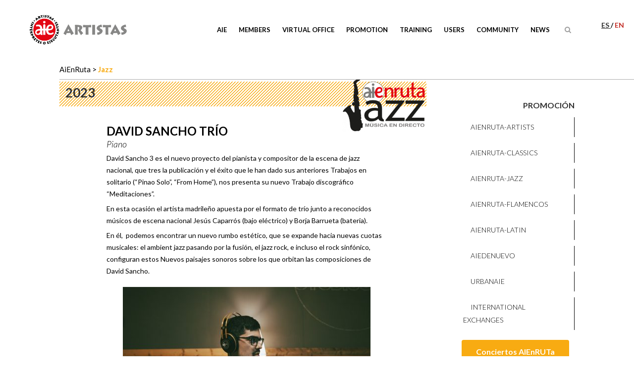

--- FILE ---
content_type: text/html; charset=UTF-8
request_url: https://www.aie.es/artistas/david-sancho-trio/
body_size: 14636
content:

<!DOCTYPE html>
<html lang="es-ES">
<head>
	<meta charset="UTF-8" />
	
	<title>David Sancho Trío - AIE Sociedad de Artistas Intérpretes o Ejecutantes de España</title><link rel="preload" as="style" href="https://fonts.googleapis.com/css?family=Raleway%3A100%2C200%2C300%2C400%2C500%2C600%2C700%2C800%2C900%2C300italic%2C400italic%7CLato%3A100%2C200%2C300%2C400%2C500%2C600%2C700%2C800%2C900%2C300italic%2C400italic%7CLora%3A100%2C200%2C300%2C400%2C500%2C600%2C700%2C800%2C900%2C300italic%2C400italic%7CLato%3A100%2C300%2Cregular%2C700%2C900%7COpen%20Sans%3A300%7CIndie%20Flower%3Aregular%7COswald%3A300%2Cregular%2C700&#038;subset=latin%2Clatin-ext&#038;display=swap" /><link rel="stylesheet" href="https://fonts.googleapis.com/css?family=Raleway%3A100%2C200%2C300%2C400%2C500%2C600%2C700%2C800%2C900%2C300italic%2C400italic%7CLato%3A100%2C200%2C300%2C400%2C500%2C600%2C700%2C800%2C900%2C300italic%2C400italic%7CLora%3A100%2C200%2C300%2C400%2C500%2C600%2C700%2C800%2C900%2C300italic%2C400italic%7CLato%3A100%2C300%2Cregular%2C700%2C900%7COpen%20Sans%3A300%7CIndie%20Flower%3Aregular%7COswald%3A300%2Cregular%2C700&#038;subset=latin%2Clatin-ext&#038;display=swap" media="print" onload="this.media='all'" /><noscript><link rel="stylesheet" href="https://fonts.googleapis.com/css?family=Raleway%3A100%2C200%2C300%2C400%2C500%2C600%2C700%2C800%2C900%2C300italic%2C400italic%7CLato%3A100%2C200%2C300%2C400%2C500%2C600%2C700%2C800%2C900%2C300italic%2C400italic%7CLora%3A100%2C200%2C300%2C400%2C500%2C600%2C700%2C800%2C900%2C300italic%2C400italic%7CLato%3A100%2C300%2Cregular%2C700%2C900%7COpen%20Sans%3A300%7CIndie%20Flower%3Aregular%7COswald%3A300%2Cregular%2C700&#038;subset=latin%2Clatin-ext&#038;display=swap" /></noscript>

	
			
						<meta name="viewport" content="width=device-width,initial-scale=1,user-scalable=no">
		
	<link rel="profile" href="http://gmpg.org/xfn/11" />
	<link rel="pingback" href="https://www.aie.es/xmlrpc.php" />
	<link rel="shortcut icon" type="image/x-icon" href="https://www.aie.es/wp-content/uploads/favicon-1.ico">
	<link rel="apple-touch-icon" href="https://www.aie.es/wp-content/uploads/favicon-1.ico"/>
	
<meta name='robots' content='index, follow, max-image-preview:large, max-snippet:-1, max-video-preview:-1' />
<link rel="alternate" hreflang="es" href="https://www.aie.es/artistas/david-sancho-trio/" />
<link rel="alternate" hreflang="en" href="https://www.aie.es/en/artistas/david-sancho-trio/" />
<link rel="alternate" hreflang="x-default" href="https://www.aie.es/artistas/david-sancho-trio/" />
<script id="cookieyes" type="text/javascript" src="https://cdn-cookieyes.com/client_data/7abd6eadf8999ec9f0508b9e/script.js"></script>
	<!-- This site is optimized with the Yoast SEO Premium plugin v21.5 (Yoast SEO v21.9.1) - https://yoast.com/wordpress/plugins/seo/ -->
	<link rel="canonical" href="https://www.aie.es/artistas/david-sancho-trio/" />
	<meta property="og:locale" content="es_ES" />
	<meta property="og:type" content="article" />
	<meta property="og:title" content="David Sancho Trío" />
	<meta property="og:url" content="https://www.aie.es/artistas/david-sancho-trio/" />
	<meta property="og:site_name" content="AIE Sociedad de Artistas Intérpretes o Ejecutantes de España" />
	<meta property="og:image" content="https://www.aie.es/wp-content/uploads/DAVID-SANCHO.jpg" />
	<meta property="og:image:width" content="1200" />
	<meta property="og:image:height" content="778" />
	<meta property="og:image:type" content="image/jpeg" />
	<meta name="twitter:card" content="summary_large_image" />
	<script type="application/ld+json" class="yoast-schema-graph">{"@context":"https://schema.org","@graph":[{"@type":"WebPage","@id":"https://www.aie.es/artistas/david-sancho-trio/","url":"https://www.aie.es/artistas/david-sancho-trio/","name":"David Sancho Trío - AIE Sociedad de Artistas Intérpretes o Ejecutantes de España","isPartOf":{"@id":"https://www.aie.es/#website"},"primaryImageOfPage":{"@id":"https://www.aie.es/artistas/david-sancho-trio/#primaryimage"},"image":{"@id":"https://www.aie.es/artistas/david-sancho-trio/#primaryimage"},"thumbnailUrl":"https://www.aie.es/wp-content/uploads/DAVID-SANCHO.jpg","datePublished":"2023-01-20T14:40:17+00:00","dateModified":"2023-01-20T14:40:17+00:00","breadcrumb":{"@id":"https://www.aie.es/artistas/david-sancho-trio/#breadcrumb"},"inLanguage":"es","potentialAction":[{"@type":"ReadAction","target":["https://www.aie.es/artistas/david-sancho-trio/"]}]},{"@type":"ImageObject","inLanguage":"es","@id":"https://www.aie.es/artistas/david-sancho-trio/#primaryimage","url":"https://www.aie.es/wp-content/uploads/DAVID-SANCHO.jpg","contentUrl":"https://www.aie.es/wp-content/uploads/DAVID-SANCHO.jpg","width":1200,"height":778},{"@type":"BreadcrumbList","@id":"https://www.aie.es/artistas/david-sancho-trio/#breadcrumb","itemListElement":[{"@type":"ListItem","position":1,"name":"Portada","item":"https://www.aie.es/"},{"@type":"ListItem","position":2,"name":"Artistas","item":"https://www.aie.es/artistas/"},{"@type":"ListItem","position":3,"name":"David Sancho Trío"}]},{"@type":"WebSite","@id":"https://www.aie.es/#website","url":"https://www.aie.es/","name":"AIE Sociedad de Artistas Intérpretes o Ejecutantes de España","description":"Entidad de gestión de derechos de propiedad intelectual","potentialAction":[{"@type":"SearchAction","target":{"@type":"EntryPoint","urlTemplate":"https://www.aie.es/?s={search_term_string}"},"query-input":"required name=search_term_string"}],"inLanguage":"es"}]}</script>
	<!-- / Yoast SEO Premium plugin. -->


<link rel='dns-prefetch' href='//widgetlogic.org' />
<link rel='dns-prefetch' href='//www.googletagmanager.com' />
<link rel='dns-prefetch' href='//fonts.googleapis.com' />
<link href='https://fonts.gstatic.com' crossorigin rel='preconnect' />
<link rel="alternate" type="application/rss+xml" title="AIE Sociedad de Artistas Intérpretes o Ejecutantes de España &raquo; Feed" href="https://www.aie.es/feed/" />
<style id='wp-emoji-styles-inline-css' type='text/css'>

	img.wp-smiley, img.emoji {
		display: inline !important;
		border: none !important;
		box-shadow: none !important;
		height: 1em !important;
		width: 1em !important;
		margin: 0 0.07em !important;
		vertical-align: -0.1em !important;
		background: none !important;
		padding: 0 !important;
	}
</style>
<link rel='stylesheet' id='wp-block-library-css' href='https://www.aie.es/wp-includes/css/dist/block-library/style.min.css?ver=6.4.5' type='text/css' media='all' />
<link rel='stylesheet' id='block-widget-css' href='https://www.aie.es/wp-content/plugins/widget-logic/block_widget/css/widget.css?ver=1768277006' type='text/css' media='all' />
<style id='classic-theme-styles-inline-css' type='text/css'>
/*! This file is auto-generated */
.wp-block-button__link{color:#fff;background-color:#32373c;border-radius:9999px;box-shadow:none;text-decoration:none;padding:calc(.667em + 2px) calc(1.333em + 2px);font-size:1.125em}.wp-block-file__button{background:#32373c;color:#fff;text-decoration:none}
</style>
<style id='global-styles-inline-css' type='text/css'>
body{--wp--preset--color--black: #000000;--wp--preset--color--cyan-bluish-gray: #abb8c3;--wp--preset--color--white: #ffffff;--wp--preset--color--pale-pink: #f78da7;--wp--preset--color--vivid-red: #cf2e2e;--wp--preset--color--luminous-vivid-orange: #ff6900;--wp--preset--color--luminous-vivid-amber: #fcb900;--wp--preset--color--light-green-cyan: #7bdcb5;--wp--preset--color--vivid-green-cyan: #00d084;--wp--preset--color--pale-cyan-blue: #8ed1fc;--wp--preset--color--vivid-cyan-blue: #0693e3;--wp--preset--color--vivid-purple: #9b51e0;--wp--preset--gradient--vivid-cyan-blue-to-vivid-purple: linear-gradient(135deg,rgba(6,147,227,1) 0%,rgb(155,81,224) 100%);--wp--preset--gradient--light-green-cyan-to-vivid-green-cyan: linear-gradient(135deg,rgb(122,220,180) 0%,rgb(0,208,130) 100%);--wp--preset--gradient--luminous-vivid-amber-to-luminous-vivid-orange: linear-gradient(135deg,rgba(252,185,0,1) 0%,rgba(255,105,0,1) 100%);--wp--preset--gradient--luminous-vivid-orange-to-vivid-red: linear-gradient(135deg,rgba(255,105,0,1) 0%,rgb(207,46,46) 100%);--wp--preset--gradient--very-light-gray-to-cyan-bluish-gray: linear-gradient(135deg,rgb(238,238,238) 0%,rgb(169,184,195) 100%);--wp--preset--gradient--cool-to-warm-spectrum: linear-gradient(135deg,rgb(74,234,220) 0%,rgb(151,120,209) 20%,rgb(207,42,186) 40%,rgb(238,44,130) 60%,rgb(251,105,98) 80%,rgb(254,248,76) 100%);--wp--preset--gradient--blush-light-purple: linear-gradient(135deg,rgb(255,206,236) 0%,rgb(152,150,240) 100%);--wp--preset--gradient--blush-bordeaux: linear-gradient(135deg,rgb(254,205,165) 0%,rgb(254,45,45) 50%,rgb(107,0,62) 100%);--wp--preset--gradient--luminous-dusk: linear-gradient(135deg,rgb(255,203,112) 0%,rgb(199,81,192) 50%,rgb(65,88,208) 100%);--wp--preset--gradient--pale-ocean: linear-gradient(135deg,rgb(255,245,203) 0%,rgb(182,227,212) 50%,rgb(51,167,181) 100%);--wp--preset--gradient--electric-grass: linear-gradient(135deg,rgb(202,248,128) 0%,rgb(113,206,126) 100%);--wp--preset--gradient--midnight: linear-gradient(135deg,rgb(2,3,129) 0%,rgb(40,116,252) 100%);--wp--preset--font-size--small: 13px;--wp--preset--font-size--medium: 20px;--wp--preset--font-size--large: 36px;--wp--preset--font-size--x-large: 42px;--wp--preset--spacing--20: 0.44rem;--wp--preset--spacing--30: 0.67rem;--wp--preset--spacing--40: 1rem;--wp--preset--spacing--50: 1.5rem;--wp--preset--spacing--60: 2.25rem;--wp--preset--spacing--70: 3.38rem;--wp--preset--spacing--80: 5.06rem;--wp--preset--shadow--natural: 6px 6px 9px rgba(0, 0, 0, 0.2);--wp--preset--shadow--deep: 12px 12px 50px rgba(0, 0, 0, 0.4);--wp--preset--shadow--sharp: 6px 6px 0px rgba(0, 0, 0, 0.2);--wp--preset--shadow--outlined: 6px 6px 0px -3px rgba(255, 255, 255, 1), 6px 6px rgba(0, 0, 0, 1);--wp--preset--shadow--crisp: 6px 6px 0px rgba(0, 0, 0, 1);}:where(.is-layout-flex){gap: 0.5em;}:where(.is-layout-grid){gap: 0.5em;}body .is-layout-flow > .alignleft{float: left;margin-inline-start: 0;margin-inline-end: 2em;}body .is-layout-flow > .alignright{float: right;margin-inline-start: 2em;margin-inline-end: 0;}body .is-layout-flow > .aligncenter{margin-left: auto !important;margin-right: auto !important;}body .is-layout-constrained > .alignleft{float: left;margin-inline-start: 0;margin-inline-end: 2em;}body .is-layout-constrained > .alignright{float: right;margin-inline-start: 2em;margin-inline-end: 0;}body .is-layout-constrained > .aligncenter{margin-left: auto !important;margin-right: auto !important;}body .is-layout-constrained > :where(:not(.alignleft):not(.alignright):not(.alignfull)){max-width: var(--wp--style--global--content-size);margin-left: auto !important;margin-right: auto !important;}body .is-layout-constrained > .alignwide{max-width: var(--wp--style--global--wide-size);}body .is-layout-flex{display: flex;}body .is-layout-flex{flex-wrap: wrap;align-items: center;}body .is-layout-flex > *{margin: 0;}body .is-layout-grid{display: grid;}body .is-layout-grid > *{margin: 0;}:where(.wp-block-columns.is-layout-flex){gap: 2em;}:where(.wp-block-columns.is-layout-grid){gap: 2em;}:where(.wp-block-post-template.is-layout-flex){gap: 1.25em;}:where(.wp-block-post-template.is-layout-grid){gap: 1.25em;}.has-black-color{color: var(--wp--preset--color--black) !important;}.has-cyan-bluish-gray-color{color: var(--wp--preset--color--cyan-bluish-gray) !important;}.has-white-color{color: var(--wp--preset--color--white) !important;}.has-pale-pink-color{color: var(--wp--preset--color--pale-pink) !important;}.has-vivid-red-color{color: var(--wp--preset--color--vivid-red) !important;}.has-luminous-vivid-orange-color{color: var(--wp--preset--color--luminous-vivid-orange) !important;}.has-luminous-vivid-amber-color{color: var(--wp--preset--color--luminous-vivid-amber) !important;}.has-light-green-cyan-color{color: var(--wp--preset--color--light-green-cyan) !important;}.has-vivid-green-cyan-color{color: var(--wp--preset--color--vivid-green-cyan) !important;}.has-pale-cyan-blue-color{color: var(--wp--preset--color--pale-cyan-blue) !important;}.has-vivid-cyan-blue-color{color: var(--wp--preset--color--vivid-cyan-blue) !important;}.has-vivid-purple-color{color: var(--wp--preset--color--vivid-purple) !important;}.has-black-background-color{background-color: var(--wp--preset--color--black) !important;}.has-cyan-bluish-gray-background-color{background-color: var(--wp--preset--color--cyan-bluish-gray) !important;}.has-white-background-color{background-color: var(--wp--preset--color--white) !important;}.has-pale-pink-background-color{background-color: var(--wp--preset--color--pale-pink) !important;}.has-vivid-red-background-color{background-color: var(--wp--preset--color--vivid-red) !important;}.has-luminous-vivid-orange-background-color{background-color: var(--wp--preset--color--luminous-vivid-orange) !important;}.has-luminous-vivid-amber-background-color{background-color: var(--wp--preset--color--luminous-vivid-amber) !important;}.has-light-green-cyan-background-color{background-color: var(--wp--preset--color--light-green-cyan) !important;}.has-vivid-green-cyan-background-color{background-color: var(--wp--preset--color--vivid-green-cyan) !important;}.has-pale-cyan-blue-background-color{background-color: var(--wp--preset--color--pale-cyan-blue) !important;}.has-vivid-cyan-blue-background-color{background-color: var(--wp--preset--color--vivid-cyan-blue) !important;}.has-vivid-purple-background-color{background-color: var(--wp--preset--color--vivid-purple) !important;}.has-black-border-color{border-color: var(--wp--preset--color--black) !important;}.has-cyan-bluish-gray-border-color{border-color: var(--wp--preset--color--cyan-bluish-gray) !important;}.has-white-border-color{border-color: var(--wp--preset--color--white) !important;}.has-pale-pink-border-color{border-color: var(--wp--preset--color--pale-pink) !important;}.has-vivid-red-border-color{border-color: var(--wp--preset--color--vivid-red) !important;}.has-luminous-vivid-orange-border-color{border-color: var(--wp--preset--color--luminous-vivid-orange) !important;}.has-luminous-vivid-amber-border-color{border-color: var(--wp--preset--color--luminous-vivid-amber) !important;}.has-light-green-cyan-border-color{border-color: var(--wp--preset--color--light-green-cyan) !important;}.has-vivid-green-cyan-border-color{border-color: var(--wp--preset--color--vivid-green-cyan) !important;}.has-pale-cyan-blue-border-color{border-color: var(--wp--preset--color--pale-cyan-blue) !important;}.has-vivid-cyan-blue-border-color{border-color: var(--wp--preset--color--vivid-cyan-blue) !important;}.has-vivid-purple-border-color{border-color: var(--wp--preset--color--vivid-purple) !important;}.has-vivid-cyan-blue-to-vivid-purple-gradient-background{background: var(--wp--preset--gradient--vivid-cyan-blue-to-vivid-purple) !important;}.has-light-green-cyan-to-vivid-green-cyan-gradient-background{background: var(--wp--preset--gradient--light-green-cyan-to-vivid-green-cyan) !important;}.has-luminous-vivid-amber-to-luminous-vivid-orange-gradient-background{background: var(--wp--preset--gradient--luminous-vivid-amber-to-luminous-vivid-orange) !important;}.has-luminous-vivid-orange-to-vivid-red-gradient-background{background: var(--wp--preset--gradient--luminous-vivid-orange-to-vivid-red) !important;}.has-very-light-gray-to-cyan-bluish-gray-gradient-background{background: var(--wp--preset--gradient--very-light-gray-to-cyan-bluish-gray) !important;}.has-cool-to-warm-spectrum-gradient-background{background: var(--wp--preset--gradient--cool-to-warm-spectrum) !important;}.has-blush-light-purple-gradient-background{background: var(--wp--preset--gradient--blush-light-purple) !important;}.has-blush-bordeaux-gradient-background{background: var(--wp--preset--gradient--blush-bordeaux) !important;}.has-luminous-dusk-gradient-background{background: var(--wp--preset--gradient--luminous-dusk) !important;}.has-pale-ocean-gradient-background{background: var(--wp--preset--gradient--pale-ocean) !important;}.has-electric-grass-gradient-background{background: var(--wp--preset--gradient--electric-grass) !important;}.has-midnight-gradient-background{background: var(--wp--preset--gradient--midnight) !important;}.has-small-font-size{font-size: var(--wp--preset--font-size--small) !important;}.has-medium-font-size{font-size: var(--wp--preset--font-size--medium) !important;}.has-large-font-size{font-size: var(--wp--preset--font-size--large) !important;}.has-x-large-font-size{font-size: var(--wp--preset--font-size--x-large) !important;}
.wp-block-navigation a:where(:not(.wp-element-button)){color: inherit;}
:where(.wp-block-post-template.is-layout-flex){gap: 1.25em;}:where(.wp-block-post-template.is-layout-grid){gap: 1.25em;}
:where(.wp-block-columns.is-layout-flex){gap: 2em;}:where(.wp-block-columns.is-layout-grid){gap: 2em;}
.wp-block-pullquote{font-size: 1.5em;line-height: 1.6;}
</style>
<link rel='stylesheet' id='layerslider-css' href='https://www.aie.es/wp-content/plugins/LayerSlider/static/css/layerslider.css?ver=5.6.9' type='text/css' media='all' />
<link rel='stylesheet' id='ls-user-css' href='https://www.aie.es/wp-content/uploads/layerslider.custom.css?ver=5.6.9' type='text/css' media='all' />

<link rel='stylesheet' id='contact-form-7-css' href='https://www.aie.es/wp-content/plugins/contact-form-7/includes/css/styles.css?ver=5.8.1' type='text/css' media='all' />
<link rel='stylesheet' id='cf7msm_styles-css' href='https://www.aie.es/wp-content/plugins/contact-form-7-multi-step-module/resources/cf7msm.css?ver=4.5' type='text/css' media='all' />
<link rel='stylesheet' id='default_style-css' href='https://www.aie.es/wp-content/themes/bridge/style.css?ver=6.4.5' type='text/css' media='all' />
<link rel='stylesheet' id='qode_font_awesome-css' href='https://www.aie.es/wp-content/themes/bridge/css/font-awesome/css/font-awesome.min.css?ver=6.4.5' type='text/css' media='all' />
<link rel='stylesheet' id='qode_font_elegant-css' href='https://www.aie.es/wp-content/themes/bridge/css/elegant-icons/style.min.css?ver=6.4.5' type='text/css' media='all' />
<link rel='stylesheet' id='qode_linea_icons-css' href='https://www.aie.es/wp-content/themes/bridge/css/linea-icons/style.css?ver=6.4.5' type='text/css' media='all' />
<link rel='stylesheet' id='stylesheet-css' href='https://www.aie.es/wp-content/themes/bridge/css/stylesheet.min.css?ver=6.4.5' type='text/css' media='all' />
<link rel='stylesheet' id='qode_print-css' href='https://www.aie.es/wp-content/themes/bridge/css/print.css?ver=6.4.5' type='text/css' media='all' />
<link rel='stylesheet' id='mac_stylesheet-css' href='https://www.aie.es/wp-content/themes/bridge/css/mac_stylesheet.css?ver=6.4.5' type='text/css' media='all' />
<link rel='stylesheet' id='webkit-css' href='https://www.aie.es/wp-content/themes/bridge/css/webkit_stylesheet.css?ver=6.4.5' type='text/css' media='all' />
<link rel='stylesheet' id='style_dynamic-css' href='https://www.aie.es/wp-content/themes/bridge/css/style_dynamic.css?ver=1768248924' type='text/css' media='all' />
<link rel='stylesheet' id='responsive-css' href='https://www.aie.es/wp-content/themes/bridge/css/responsive.min.css?ver=6.4.5' type='text/css' media='all' />
<link rel='stylesheet' id='style_dynamic_responsive-css' href='https://www.aie.es/wp-content/themes/bridge/css/style_dynamic_responsive.css?ver=1768248924' type='text/css' media='all' />
<link rel='stylesheet' id='js_composer_front-css' href='https://www.aie.es/wp-content/plugins/js_composer/assets/css/js_composer.min.css?ver=8.0.1' type='text/css' media='all' />
<link rel='stylesheet' id='custom_css-css' href='https://www.aie.es/wp-content/themes/bridge/css/custom_css.css?ver=1768248924' type='text/css' media='all' />
<link rel='stylesheet' id='childstyle-css' href='https://www.aie.es/wp-content/themes/aie/style.css?ver=6.4.5' type='text/css' media='all' />
<link rel='stylesheet' id='hm_custom_css-css' href='https://www.aie.es/wp-content/uploads/hm_custom_css_js/custom.css?ver=1699355066' type='text/css' media='all' />
<!--n2css--><script type="text/javascript" src="https://www.aie.es/wp-content/plugins/LayerSlider/static/js/greensock.js?ver=1.11.8" id="greensock-js"></script>
<script type="text/javascript" src="https://www.aie.es/wp-includes/js/jquery/jquery.min.js?ver=3.7.1" id="jquery-core-js"></script>
<script type="text/javascript" src="https://www.aie.es/wp-includes/js/jquery/jquery-migrate.min.js?ver=3.4.1" id="jquery-migrate-js"></script>
<script type="text/javascript" id="layerslider-js-extra">
/* <![CDATA[ */
var LS_Meta = {"v":"5.6.9"};
/* ]]> */
</script>
<script type="text/javascript" src="https://www.aie.es/wp-content/plugins/LayerSlider/static/js/layerslider.kreaturamedia.jquery.js?ver=5.6.9" id="layerslider-js"></script>
<script type="text/javascript" src="https://www.aie.es/wp-content/plugins/LayerSlider/static/js/layerslider.transitions.js?ver=5.6.9" id="layerslider-transitions-js"></script>
<script type="text/javascript" id="wpml-browser-redirect-js-extra">
/* <![CDATA[ */
var wpml_browser_redirect_params = {"pageLanguage":"es","languageUrls":{"es_es":"https:\/\/www.aie.es\/artistas\/david-sancho-trio\/","es":"https:\/\/www.aie.es\/artistas\/david-sancho-trio\/","en_us":"https:\/\/www.aie.es\/en\/artistas\/david-sancho-trio\/","en":"https:\/\/www.aie.es\/en\/artistas\/david-sancho-trio\/","us":"https:\/\/www.aie.es\/en\/artistas\/david-sancho-trio\/"},"cookie":{"name":"_icl_visitor_lang_js","domain":"www.aie.es","path":"\/","expiration":24}};
/* ]]> */
</script>
<script type="text/javascript" src="https://www.aie.es/wp-content/plugins/sitepress-multilingual-cms/dist/js/browser-redirect/app.js?ver=486900" id="wpml-browser-redirect-js"></script>
<script type="text/javascript" src="https://www.aie.es/wp-content/themes/aie/js/scripts.js?ver=6.4.5" id="childscript-js"></script>
<script type="text/javascript" src="https://www.aie.es/wp-content/themes/aie/js/default.js?ver=6.4.5" id="aie-js-js"></script>

<!-- Fragmento de código de Google Analytics añadido por Site Kit -->
<script type="text/javascript" src="https://www.googletagmanager.com/gtag/js?id=GT-TWD28XZ" id="google_gtagjs-js" async></script>
<script type="text/javascript" id="google_gtagjs-js-after">
/* <![CDATA[ */
window.dataLayer = window.dataLayer || [];function gtag(){dataLayer.push(arguments);}
gtag('set', 'linker', {"domains":["www.aie.es"]} );
gtag("js", new Date());
gtag("set", "developer_id.dZTNiMT", true);
gtag("config", "GT-TWD28XZ");
/* ]]> */
</script>

<!-- Final del fragmento de código de Google Analytics añadido por Site Kit -->
<script type="text/javascript" src="https://www.aie.es/wp-content/uploads/hm_custom_css_js/custom.js?ver=1604604527" id="hm_custom_js-js"></script>
<script></script><meta name="generator" content="Powered by LayerSlider 5.6.9 - Multi-Purpose, Responsive, Parallax, Mobile-Friendly Slider Plugin for WordPress." />
<!-- LayerSlider updates and docs at: https://kreaturamedia.com/layerslider-responsive-wordpress-slider-plugin/ -->
<link rel="https://api.w.org/" href="https://www.aie.es/wp-json/" /><link rel="EditURI" type="application/rsd+xml" title="RSD" href="https://www.aie.es/xmlrpc.php?rsd" />
<meta name="generator" content="WordPress 6.4.5" />
<link rel='shortlink' href='https://www.aie.es/?p=42396' />
<link rel="alternate" type="application/json+oembed" href="https://www.aie.es/wp-json/oembed/1.0/embed?url=https%3A%2F%2Fwww.aie.es%2Fartistas%2Fdavid-sancho-trio%2F" />
<link rel="alternate" type="text/xml+oembed" href="https://www.aie.es/wp-json/oembed/1.0/embed?url=https%3A%2F%2Fwww.aie.es%2Fartistas%2Fdavid-sancho-trio%2F&#038;format=xml" />
<meta name="generator" content="WPML ver:4.8.6 stt:1,2;" />
<meta name="generator" content="Site Kit by Google 1.119.0" />		<script>
			document.documentElement.className = document.documentElement.className.replace( 'no-js', 'js' );
		</script>
				<style>
			.no-js img.lazyload { display: none; }
			figure.wp-block-image img.lazyloading { min-width: 150px; }
							.lazyload, .lazyloading { opacity: 0; }
				.lazyloaded {
					opacity: 1;
					transition: opacity 400ms;
					transition-delay: 0ms;
				}
					</style>
		<meta name="google-site-verification" content="huaX3Jsf2-8igpG6IhKKJBDxh3owbwhoVoq8us94vBM"><meta name="generator" content="Powered by WPBakery Page Builder - drag and drop page builder for WordPress."/>
		<style type="text/css" id="wp-custom-css">
			.filtro_p .programas a.urbanaie,
.concierto .sala p.en_ruta.urbanaie {
    background-color: #164ef7;
}
.conciertos h3.urbanaie span {
	color: #164ef7;
}
.conciertos h3.urbanaie {
    background-image: url('https://www.aie.es/wp-content/themes/aie/img/stripe-de_nuevo.png');
}

.seccion.hidden {
    display: none;
}

.q_logo a { height: 75px !important; }
		</style>
		<noscript><style> .wpb_animate_when_almost_visible { opacity: 1; }</style></noscript>	<!-- Meta Pixel Code -->
<script>
!function(f,b,e,v,n,t,s)
{if(f.fbq)return;n=f.fbq=function(){n.callMethod?
n.callMethod.apply(n,arguments):n.queue.push(arguments)};
if(!f._fbq)f._fbq=n;n.push=n;n.loaded=!0;n.version='2.0';
n.queue=[];t=b.createElement(e);t.async=!0;
t.src=v;s=b.getElementsByTagName(e)[0];
s.parentNode.insertBefore(t,s)}(window, document,'script',
'https://connect.facebook.net/en_US/fbevents.js');
fbq('init', '625246908605940');
fbq('track', 'PageView');
</script>
<noscript><img height="1" width="1" style="display:none"
src="https://www.facebook.com/tr?id=625246908605940&ev=PageView&noscript=1"
/></noscript>
<!-- End Meta Pixel Code -->
</head>

<body class="artista-template-default single single-artista postid-42396 chrome osx  qode-child-theme-ver-1.0.0 qode-theme-ver-9.2 wpb-js-composer js-comp-ver-8.0.1 vc_responsive" itemscope itemtype="http://schema.org/WebPage">
<script>(function(d, s, id) {
  var js, fjs = d.getElementsByTagName(s)[0];
  if (d.getElementById(id)) return;
  js = d.createElement(s); js.id = id;
  js.src = "//connect.facebook.net/es_ES/sdk.js#xfbml=1&version=v2.8";
  fjs.parentNode.insertBefore(js, fjs);
}(document, 'script', 'facebook-jssdk'));</script>

						<div class="wrapper">
	<div class="wrapper_inner">
	<!-- Google Analytics start -->
		<!-- Google Analytics end -->

	


<header class=" scroll_header_top_area  fixed scrolled_not_transparent page_header">
    <div class="header_inner clearfix">

		
					<form role="search" action="https://www.aie.es/" class="qode_search_form_2" method="get">
			<input type="hidden" name="b" value="1">
								<div class="container">
					<div class="container_inner clearfix">
                    					 						<div class="form_holder_outer">
							<div class="form_holder">
								<input type="text" placeholder="Buscar" name="s" class="qode_search_field" autocomplete="off" />
								<button type="submit" value="Search">Buscar</button>
								
								<div class="qode_search_close">
										<a href="#">
                                            <i class="qode_icon_font_awesome fa fa-times " ></i>										</a>
								</div>

							</div>
						</div>
						                        					</div>
				</div>
						</form>

				
		<div class="header_top_bottom_holder">
		<div class="header_bottom clearfix" style='' >
		    				<div class="container">
					<div class="container_inner clearfix">
					
											<ul id="language-list">
														<li  class="active">
								es																</li>
														<li >
																<a href="https://www.aie.es/en/artistas/david-sancho-trio/">en								</a>								</li>
												</ul>
										
					
                    			                					<div class="header_inner_left">
                        													<div class="mobile_menu_button">
                                <span>
                                    <i class="qode_icon_font_awesome fa fa-bars " ></i>                                </span>
                            </div>
												<div class="logo_wrapper">
                            							<div class="q_logo">
								<a itemprop="url" href="https://www.aie.es/">
									<img itemprop="image"   alt="Logo" data-src="https://www.aie.es/wp-content/uploads/logo-AIE.png" class="normal lazyload" src="[data-uri]" /><noscript><img itemprop="image" class="normal" src="https://www.aie.es/wp-content/uploads/logo-AIE.png" alt="Logo"/></noscript>
									<img itemprop="image"   alt="Logo" data-src="https://www.aie.es/wp-content/themes/bridge/img/logo_white.png" class="light lazyload" src="[data-uri]" /><noscript><img itemprop="image" class="light" src="https://www.aie.es/wp-content/themes/bridge/img/logo_white.png" alt="Logo"/></noscript>
									<img itemprop="image"   alt="Logo" data-src="https://www.aie.es/wp-content/uploads/logo-AIE.png" class="dark lazyload" src="[data-uri]" /><noscript><img itemprop="image" class="dark" src="https://www.aie.es/wp-content/uploads/logo-AIE.png" alt="Logo"/></noscript>
									<img itemprop="image"   alt="Logo" data-src="https://www.aie.es/wp-content/uploads/logo-AIE.png" class="sticky lazyload" src="[data-uri]" /><noscript><img itemprop="image" class="sticky" src="https://www.aie.es/wp-content/uploads/logo-AIE.png" alt="Logo"/></noscript>
									<img itemprop="image"   alt="Logo" data-src="https://www.aie.es/wp-content/uploads/logo-AIE.png" class="mobile lazyload" src="[data-uri]" /><noscript><img itemprop="image" class="mobile" src="https://www.aie.es/wp-content/uploads/logo-AIE.png" alt="Logo"/></noscript>
																	</a>
							</div>
                            						</div>
                                                					</div>
                    					                                                							<div class="header_inner_right">
                                <div class="side_menu_button_wrapper right">
																		                                    <div class="side_menu_button">
									
																					<a class="search_button search_slides_from_header_bottom normal" href="javascript:void(0)">
                                                <i class="qode_icon_font_awesome fa fa-search " ></i>											</a>
								
																					                                                                                                                    </div>
                                </div>
							</div>
												
						
						<nav class="main_menu drop_down right">
						<ul id="menu-principal" class=""><li id="nav-menu-item-15460" class="menu-item menu-item-type-post_type menu-item-object-page menu-item-has-children  has_sub narrow"><a href="https://www.aie.es/aie/" class=" no_link" style="cursor: default;" onclick="JavaScript: return false;"><i class="menu_icon blank fa"></i><span>AIE</span><span class="plus"></span></a>
<div class="second"><div class="inner"><ul>
	<li id="nav-menu-item-15636" class="menu-item menu-item-type-post_type menu-item-object-page "><a href="https://www.aie.es/aie/que-es-aie/" class=""><i class="menu_icon blank fa"></i><span>Sobre AIE</span><span class="plus"></span></a></li>
	<li id="nav-menu-item-15637" class="menu-item menu-item-type-post_type menu-item-object-page "><a href="https://www.aie.es/aie/objetivos/" class=""><i class="menu_icon blank fa"></i><span>AIE Objetivos</span><span class="plus"></span></a></li>
	<li id="nav-menu-item-15638" class="menu-item menu-item-type-post_type menu-item-object-page "><a href="https://www.aie.es/aie/actividades/" class=""><i class="menu_icon blank fa"></i><span>AIE Actividades</span><span class="plus"></span></a></li>
	<li id="nav-menu-item-15639" class="menu-item menu-item-type-post_type menu-item-object-page "><a href="https://www.aie.es/aie/organizacion/" class=""><i class="menu_icon blank fa"></i><span>Organización</span><span class="plus"></span></a></li>
	<li id="nav-menu-item-15641" class="menu-item menu-item-type-post_type menu-item-object-page "><a href="https://www.aie.es/aie/estatutos-y-otros/" class=""><i class="menu_icon blank fa"></i><span>Estatutos y otros documentos</span><span class="plus"></span></a></li>
	<li id="nav-menu-item-15642" class="menu-item menu-item-type-post_type menu-item-object-page "><a href="https://www.aie.es/aie/contacto/" class=""><i class="menu_icon blank fa"></i><span>Contacto</span><span class="plus"></span></a></li>
</ul></div></div>
</li>
<li id="nav-menu-item-15467" class="menu-item menu-item-type-post_type menu-item-object-page menu-item-has-children  has_sub narrow"><a href="https://www.aie.es/socios/" class=" no_link" style="cursor: default;" onclick="JavaScript: return false;"><i class="menu_icon blank fa"></i><span>Socios</span><span class="plus"></span></a>
<div class="second"><div class="inner"><ul>
	<li id="nav-menu-item-15667" class="menu-item menu-item-type-post_type menu-item-object-page "><a href="https://www.aie.es/socios/hazte-socio/" class=""><i class="menu_icon blank fa"></i><span>Hazte socio</span><span class="plus"></span></a></li>
	<li id="nav-menu-item-15666" class="menu-item menu-item-type-post_type menu-item-object-page "><a href="https://www.aie.es/socios/ventajas-de-ser-socio/" class=""><i class="menu_icon blank fa"></i><span>Ventajas de ser socio</span><span class="plus"></span></a></li>
	<li id="nav-menu-item-18076" class="menu-item menu-item-type-post_type menu-item-object-page "><a href="https://www.aie.es/socios/asistencia-ayudas/" class=""><i class="menu_icon blank fa"></i><span>Asistencia, seguros y ayudas</span><span class="plus"></span></a></li>
	<li id="nav-menu-item-15668" class="menu-item menu-item-type-post_type menu-item-object-page "><a href="https://www.aie.es/socios/ayudas-a-proyectos-musicales/" class=""><i class="menu_icon blank fa"></i><span>Ayudas a proyectos musicales</span><span class="plus"></span></a></li>
	<li id="nav-menu-item-20112" class="menu-item menu-item-type-custom menu-item-object-custom "><a target="_blank" href="https://perfiles.aie.es/perfilweb" class=""><i class="menu_icon blank fa"></i><span>Fijaciones no identificadas o localizadas</span><span class="plus"></span></a></li>
</ul></div></div>
</li>
<li id="nav-menu-item-16777" class="menu-item menu-item-type-custom menu-item-object-custom  narrow"><a target="_blank" href="https://oficinavirtual.aie.es" class=""><i class="menu_icon blank fa"></i><span>Oficina virtual</span><span class="plus"></span></a></li>
<li id="nav-menu-item-15466" class="menu-item menu-item-type-post_type menu-item-object-page menu-item-has-children  has_sub narrow"><a href="https://www.aie.es/promocion/" class=" no_link" style="cursor: default;" onclick="JavaScript: return false;"><i class="menu_icon blank fa"></i><span>Promoción</span><span class="plus"></span></a>
<div class="second"><div class="inner"><ul>
	<li id="nav-menu-item-15623" class="menu-item menu-item-type-post_type menu-item-object-page "><a href="https://www.aie.es/promocion/aienruta-artistas/" class=""><i class="menu_icon blank fa"></i><span>AIEnRUTa-Artistas</span><span class="plus"></span></a></li>
	<li id="nav-menu-item-15624" class="menu-item menu-item-type-post_type menu-item-object-page "><a href="https://www.aie.es/promocion/aienruta-clasicos/" class=""><i class="menu_icon blank fa"></i><span>AIEnRUTa-Clásicos</span><span class="plus"></span></a></li>
	<li id="nav-menu-item-15625" class="menu-item menu-item-type-post_type menu-item-object-page "><a href="https://www.aie.es/promocion/aienruta-jazz/" class=""><i class="menu_icon blank fa"></i><span>AIEnRUTa-Jazz</span><span class="plus"></span></a></li>
	<li id="nav-menu-item-15626" class="menu-item menu-item-type-post_type menu-item-object-page "><a href="https://www.aie.es/promocion/aienruta-flamencos/" class=""><i class="menu_icon blank fa"></i><span>AIEnRUTa-Flamencos</span><span class="plus"></span></a></li>
	<li id="nav-menu-item-17019" class="menu-item menu-item-type-post_type menu-item-object-page "><a href="https://www.aie.es/promocion/aienruta-latinos/" class=""><i class="menu_icon blank fa"></i><span>AIEnRUTa-Latinos</span><span class="plus"></span></a></li>
	<li id="nav-menu-item-44487" class="menu-item menu-item-type-post_type menu-item-object-page "><a href="https://www.aie.es/promocion/urbanaie/" class=""><i class="menu_icon blank fa"></i><span>Urbanaie</span><span class="plus"></span></a></li>
	<li id="nav-menu-item-16897" class="menu-item menu-item-type-post_type menu-item-object-page "><a href="https://www.aie.es/promocion/aie-de-nuevo/" class=""><i class="menu_icon blank fa"></i><span>AIEDeNuevo</span><span class="plus"></span></a></li>
	<li id="nav-menu-item-16898" class="menu-item menu-item-type-post_type menu-item-object-page "><a href="https://www.aie.es/promocion/internacional/" class=""><i class="menu_icon blank fa"></i><span>Internacional</span><span class="plus"></span></a></li>
	<li id="nav-menu-item-28445" class="menu-item menu-item-type-post_type_archive menu-item-object-concierto "><a href="https://www.aie.es/promocion/conciertos/" class=""><i class="menu_icon blank fa"></i><span>Conciertos AIEnRUTa</span><span class="plus"></span></a></li>
</ul></div></div>
</li>
<li id="nav-menu-item-15463" class="menu-item menu-item-type-post_type menu-item-object-page menu-item-has-children  has_sub narrow"><a href="https://www.aie.es/formacion/" class=" no_link" style="cursor: default;" onclick="JavaScript: return false;"><i class="menu_icon blank fa"></i><span>Formación</span><span class="plus"></span></a>
<div class="second"><div class="inner"><ul>
	<li id="nav-menu-item-15629" class="menu-item menu-item-type-post_type menu-item-object-page "><a href="https://www.aie.es/formacion/becas-aie/" class=""><i class="menu_icon blank fa"></i><span>BECASAIE</span><span class="plus"></span></a></li>
	<li id="nav-menu-item-15630" class="menu-item menu-item-type-post_type menu-item-object-page "><a href="https://www.aie.es/formacion/lecciones-magistrales-emrs/" class=""><i class="menu_icon blank fa"></i><span>Lecciones magistrales AIE</span><span class="plus"></span></a></li>
	<li id="nav-menu-item-43704" class="menu-item menu-item-type-post_type menu-item-object-page "><a href="https://www.aie.es/formacion/seminarios/" class=""><i class="menu_icon blank fa"></i><span>Seminarios</span><span class="plus"></span></a></li>
	<li id="nav-menu-item-43705" class="menu-item menu-item-type-post_type menu-item-object-page "><a href="https://www.aie.es/formacion/cursos/" class=""><i class="menu_icon blank fa"></i><span>Cursos</span><span class="plus"></span></a></li>
	<li id="nav-menu-item-21883" class="menu-item menu-item-type-post_type menu-item-object-page "><a href="https://www.aie.es/formacion/otras-becas/" class=""><i class="menu_icon blank fa"></i><span>Otras becas</span><span class="plus"></span></a></li>
</ul></div></div>
</li>
<li id="nav-menu-item-15468" class="menu-item menu-item-type-post_type menu-item-object-page menu-item-has-children  has_sub narrow"><a href="https://www.aie.es/usuarios/" class=" no_link" style="cursor: default;" onclick="JavaScript: return false;"><i class="menu_icon blank fa"></i><span>Usuarios</span><span class="plus"></span></a>
<div class="second"><div class="inner"><ul>
	<li id="nav-menu-item-15670" class="menu-item menu-item-type-post_type menu-item-object-page "><a href="https://www.aie.es/usuarios/valor-de-la-musica/" class=""><i class="menu_icon blank fa"></i><span>Valor de la música</span><span class="plus"></span></a></li>
	<li id="nav-menu-item-15671" class="menu-item menu-item-type-post_type menu-item-object-page "><a href="https://www.aie.es/usuarios/legalice-su-musica/" class=""><i class="menu_icon blank fa"></i><span>Legalice su música</span><span class="plus"></span></a></li>
	<li id="nav-menu-item-48143" class="menu-item menu-item-type-post_type menu-item-object-page "><a href="https://www.aie.es/tarifas/" class=""><i class="menu_icon blank fa"></i><span>Tarifas</span><span class="plus"></span></a></li>
	<li id="nav-menu-item-15673" class="menu-item menu-item-type-post_type menu-item-object-page "><a href="https://www.aie.es/usuarios/contratos-asociaciones/" class=""><i class="menu_icon blank fa"></i><span>Contratos con asociaciones</span><span class="plus"></span></a></li>
	<li id="nav-menu-item-15674" class="menu-item menu-item-type-post_type menu-item-object-page "><a href="https://www.aie.es/usuarios/reciprocidad/" class=""><i class="menu_icon blank fa"></i><span>Reciprocidad</span><span class="plus"></span></a></li>
	<li id="nav-menu-item-16014" class="menu-item menu-item-type-post_type menu-item-object-page "><a href="https://www.aie.es/usuarios/repertorio/" class=""><i class="menu_icon blank fa"></i><span>Repertorio</span><span class="plus"></span></a></li>
</ul></div></div>
</li>
<li id="nav-menu-item-15461" class="menu-item menu-item-type-post_type menu-item-object-page menu-item-has-children  has_sub narrow"><a href="https://www.aie.es/comunidad/" class=" no_link" style="cursor: default;" onclick="JavaScript: return false;"><i class="menu_icon blank fa"></i><span>Comunidad</span><span class="plus"></span></a>
<div class="second"><div class="inner"><ul>
	<li id="nav-menu-item-25102" class="menu-item menu-item-type-post_type menu-item-object-page "><a href="https://www.aie.es/comunidad/blog/" class=""><i class="menu_icon blank fa"></i><span>Blog</span><span class="plus"></span></a></li>
	<li id="nav-menu-item-18127" class="menu-item menu-item-type-post_type menu-item-object-page "><a href="https://www.aie.es/comunidad/fotos-videos/" class=""><i class="menu_icon blank fa"></i><span>Fotos / Vídeos</span><span class="plus"></span></a></li>
	<li id="nav-menu-item-15635" class="menu-item menu-item-type-post_type menu-item-object-page "><a href="https://www.aie.es/comunidad/redes/" class=""><i class="menu_icon blank fa"></i><span>Redes sociales</span><span class="plus"></span></a></li>
	<li id="nav-menu-item-18114" class="menu-item menu-item-type-post_type_archive menu-item-object-sala "><a href="https://www.aie.es/comunidad/salas/" class=""><i class="menu_icon blank fa"></i><span>Guía de Salas</span><span class="plus"></span></a></li>
</ul></div></div>
</li>
<li id="nav-menu-item-17434" class="menu-item menu-item-type-post_type menu-item-object-page menu-item-has-children  has_sub narrow"><a href="https://www.aie.es/noticias/" class=" no_link" style="cursor: default;" onclick="JavaScript: return false;"><i class="menu_icon blank fa"></i><span>Noticias</span><span class="plus"></span></a>
<div class="second"><div class="inner"><ul>
	<li id="nav-menu-item-15465" class="menu-item menu-item-type-post_type menu-item-object-page "><a href="https://www.aie.es/noticias/ultimas-noticias/" class=""><i class="menu_icon blank fa"></i><span>Últimas noticias</span><span class="plus"></span></a></li>
	<li id="nav-menu-item-16532" class="menu-item menu-item-type-post_type_archive menu-item-object-agenda "><a href="https://www.aie.es/agenda/" class=""><i class="menu_icon blank fa"></i><span>Agenda AIE</span><span class="plus"></span></a></li>
	<li id="nav-menu-item-20592" class="menu-item menu-item-type-post_type menu-item-object-page "><a href="https://www.aie.es/noticias/hemeroteca/" class=""><i class="menu_icon blank fa"></i><span>Hemeroteca</span><span class="plus"></span></a></li>
</ul></div></div>
</li>
</ul>						</nav>
						                        										<nav class="mobile_menu">
                        <ul id="menu-principal-1" class=""><li id="mobile-menu-item-15460" class="menu-item menu-item-type-post_type menu-item-object-page menu-item-has-children  has_sub"><h3><span>AIE</span></h3><span class="mobile_arrow"><i class="fa fa-angle-right"></i><i class="fa fa-angle-down"></i></span>
<ul class="sub_menu">
	<li id="mobile-menu-item-15636" class="menu-item menu-item-type-post_type menu-item-object-page "><a href="https://www.aie.es/aie/que-es-aie/" class=""><span>Sobre AIE</span></a><span class="mobile_arrow"><i class="fa fa-angle-right"></i><i class="fa fa-angle-down"></i></span></li>
	<li id="mobile-menu-item-15637" class="menu-item menu-item-type-post_type menu-item-object-page "><a href="https://www.aie.es/aie/objetivos/" class=""><span>AIE Objetivos</span></a><span class="mobile_arrow"><i class="fa fa-angle-right"></i><i class="fa fa-angle-down"></i></span></li>
	<li id="mobile-menu-item-15638" class="menu-item menu-item-type-post_type menu-item-object-page "><a href="https://www.aie.es/aie/actividades/" class=""><span>AIE Actividades</span></a><span class="mobile_arrow"><i class="fa fa-angle-right"></i><i class="fa fa-angle-down"></i></span></li>
	<li id="mobile-menu-item-15639" class="menu-item menu-item-type-post_type menu-item-object-page "><a href="https://www.aie.es/aie/organizacion/" class=""><span>Organización</span></a><span class="mobile_arrow"><i class="fa fa-angle-right"></i><i class="fa fa-angle-down"></i></span></li>
	<li id="mobile-menu-item-15641" class="menu-item menu-item-type-post_type menu-item-object-page "><a href="https://www.aie.es/aie/estatutos-y-otros/" class=""><span>Estatutos y otros documentos</span></a><span class="mobile_arrow"><i class="fa fa-angle-right"></i><i class="fa fa-angle-down"></i></span></li>
	<li id="mobile-menu-item-15642" class="menu-item menu-item-type-post_type menu-item-object-page "><a href="https://www.aie.es/aie/contacto/" class=""><span>Contacto</span></a><span class="mobile_arrow"><i class="fa fa-angle-right"></i><i class="fa fa-angle-down"></i></span></li>
</ul>
</li>
<li id="mobile-menu-item-15467" class="menu-item menu-item-type-post_type menu-item-object-page menu-item-has-children  has_sub"><h3><span>Socios</span></h3><span class="mobile_arrow"><i class="fa fa-angle-right"></i><i class="fa fa-angle-down"></i></span>
<ul class="sub_menu">
	<li id="mobile-menu-item-15667" class="menu-item menu-item-type-post_type menu-item-object-page "><a href="https://www.aie.es/socios/hazte-socio/" class=""><span>Hazte socio</span></a><span class="mobile_arrow"><i class="fa fa-angle-right"></i><i class="fa fa-angle-down"></i></span></li>
	<li id="mobile-menu-item-15666" class="menu-item menu-item-type-post_type menu-item-object-page "><a href="https://www.aie.es/socios/ventajas-de-ser-socio/" class=""><span>Ventajas de ser socio</span></a><span class="mobile_arrow"><i class="fa fa-angle-right"></i><i class="fa fa-angle-down"></i></span></li>
	<li id="mobile-menu-item-18076" class="menu-item menu-item-type-post_type menu-item-object-page "><a href="https://www.aie.es/socios/asistencia-ayudas/" class=""><span>Asistencia, seguros y ayudas</span></a><span class="mobile_arrow"><i class="fa fa-angle-right"></i><i class="fa fa-angle-down"></i></span></li>
	<li id="mobile-menu-item-15668" class="menu-item menu-item-type-post_type menu-item-object-page "><a href="https://www.aie.es/socios/ayudas-a-proyectos-musicales/" class=""><span>Ayudas a proyectos musicales</span></a><span class="mobile_arrow"><i class="fa fa-angle-right"></i><i class="fa fa-angle-down"></i></span></li>
	<li id="mobile-menu-item-20112" class="menu-item menu-item-type-custom menu-item-object-custom "><a target="_blank" href="https://perfiles.aie.es/perfilweb" class=""><span>Fijaciones no identificadas o localizadas</span></a><span class="mobile_arrow"><i class="fa fa-angle-right"></i><i class="fa fa-angle-down"></i></span></li>
</ul>
</li>
<li id="mobile-menu-item-16777" class="menu-item menu-item-type-custom menu-item-object-custom "><a target="_blank" href="https://oficinavirtual.aie.es" class=""><span>Oficina virtual</span></a><span class="mobile_arrow"><i class="fa fa-angle-right"></i><i class="fa fa-angle-down"></i></span></li>
<li id="mobile-menu-item-15466" class="menu-item menu-item-type-post_type menu-item-object-page menu-item-has-children  has_sub"><h3><span>Promoción</span></h3><span class="mobile_arrow"><i class="fa fa-angle-right"></i><i class="fa fa-angle-down"></i></span>
<ul class="sub_menu">
	<li id="mobile-menu-item-15623" class="menu-item menu-item-type-post_type menu-item-object-page "><a href="https://www.aie.es/promocion/aienruta-artistas/" class=""><span>AIEnRUTa-Artistas</span></a><span class="mobile_arrow"><i class="fa fa-angle-right"></i><i class="fa fa-angle-down"></i></span></li>
	<li id="mobile-menu-item-15624" class="menu-item menu-item-type-post_type menu-item-object-page "><a href="https://www.aie.es/promocion/aienruta-clasicos/" class=""><span>AIEnRUTa-Clásicos</span></a><span class="mobile_arrow"><i class="fa fa-angle-right"></i><i class="fa fa-angle-down"></i></span></li>
	<li id="mobile-menu-item-15625" class="menu-item menu-item-type-post_type menu-item-object-page "><a href="https://www.aie.es/promocion/aienruta-jazz/" class=""><span>AIEnRUTa-Jazz</span></a><span class="mobile_arrow"><i class="fa fa-angle-right"></i><i class="fa fa-angle-down"></i></span></li>
	<li id="mobile-menu-item-15626" class="menu-item menu-item-type-post_type menu-item-object-page "><a href="https://www.aie.es/promocion/aienruta-flamencos/" class=""><span>AIEnRUTa-Flamencos</span></a><span class="mobile_arrow"><i class="fa fa-angle-right"></i><i class="fa fa-angle-down"></i></span></li>
	<li id="mobile-menu-item-17019" class="menu-item menu-item-type-post_type menu-item-object-page "><a href="https://www.aie.es/promocion/aienruta-latinos/" class=""><span>AIEnRUTa-Latinos</span></a><span class="mobile_arrow"><i class="fa fa-angle-right"></i><i class="fa fa-angle-down"></i></span></li>
	<li id="mobile-menu-item-44487" class="menu-item menu-item-type-post_type menu-item-object-page "><a href="https://www.aie.es/promocion/urbanaie/" class=""><span>Urbanaie</span></a><span class="mobile_arrow"><i class="fa fa-angle-right"></i><i class="fa fa-angle-down"></i></span></li>
	<li id="mobile-menu-item-16897" class="menu-item menu-item-type-post_type menu-item-object-page "><a href="https://www.aie.es/promocion/aie-de-nuevo/" class=""><span>AIEDeNuevo</span></a><span class="mobile_arrow"><i class="fa fa-angle-right"></i><i class="fa fa-angle-down"></i></span></li>
	<li id="mobile-menu-item-16898" class="menu-item menu-item-type-post_type menu-item-object-page "><a href="https://www.aie.es/promocion/internacional/" class=""><span>Internacional</span></a><span class="mobile_arrow"><i class="fa fa-angle-right"></i><i class="fa fa-angle-down"></i></span></li>
	<li id="mobile-menu-item-28445" class="menu-item menu-item-type-post_type_archive menu-item-object-concierto "><a href="https://www.aie.es/promocion/conciertos/" class=""><span>Conciertos AIEnRUTa</span></a><span class="mobile_arrow"><i class="fa fa-angle-right"></i><i class="fa fa-angle-down"></i></span></li>
</ul>
</li>
<li id="mobile-menu-item-15463" class="menu-item menu-item-type-post_type menu-item-object-page menu-item-has-children  has_sub"><h3><span>Formación</span></h3><span class="mobile_arrow"><i class="fa fa-angle-right"></i><i class="fa fa-angle-down"></i></span>
<ul class="sub_menu">
	<li id="mobile-menu-item-15629" class="menu-item menu-item-type-post_type menu-item-object-page "><a href="https://www.aie.es/formacion/becas-aie/" class=""><span>BECASAIE</span></a><span class="mobile_arrow"><i class="fa fa-angle-right"></i><i class="fa fa-angle-down"></i></span></li>
	<li id="mobile-menu-item-15630" class="menu-item menu-item-type-post_type menu-item-object-page "><a href="https://www.aie.es/formacion/lecciones-magistrales-emrs/" class=""><span>Lecciones magistrales AIE</span></a><span class="mobile_arrow"><i class="fa fa-angle-right"></i><i class="fa fa-angle-down"></i></span></li>
	<li id="mobile-menu-item-43704" class="menu-item menu-item-type-post_type menu-item-object-page "><a href="https://www.aie.es/formacion/seminarios/" class=""><span>Seminarios</span></a><span class="mobile_arrow"><i class="fa fa-angle-right"></i><i class="fa fa-angle-down"></i></span></li>
	<li id="mobile-menu-item-43705" class="menu-item menu-item-type-post_type menu-item-object-page "><a href="https://www.aie.es/formacion/cursos/" class=""><span>Cursos</span></a><span class="mobile_arrow"><i class="fa fa-angle-right"></i><i class="fa fa-angle-down"></i></span></li>
	<li id="mobile-menu-item-21883" class="menu-item menu-item-type-post_type menu-item-object-page "><a href="https://www.aie.es/formacion/otras-becas/" class=""><span>Otras becas</span></a><span class="mobile_arrow"><i class="fa fa-angle-right"></i><i class="fa fa-angle-down"></i></span></li>
</ul>
</li>
<li id="mobile-menu-item-15468" class="menu-item menu-item-type-post_type menu-item-object-page menu-item-has-children  has_sub"><h3><span>Usuarios</span></h3><span class="mobile_arrow"><i class="fa fa-angle-right"></i><i class="fa fa-angle-down"></i></span>
<ul class="sub_menu">
	<li id="mobile-menu-item-15670" class="menu-item menu-item-type-post_type menu-item-object-page "><a href="https://www.aie.es/usuarios/valor-de-la-musica/" class=""><span>Valor de la música</span></a><span class="mobile_arrow"><i class="fa fa-angle-right"></i><i class="fa fa-angle-down"></i></span></li>
	<li id="mobile-menu-item-15671" class="menu-item menu-item-type-post_type menu-item-object-page "><a href="https://www.aie.es/usuarios/legalice-su-musica/" class=""><span>Legalice su música</span></a><span class="mobile_arrow"><i class="fa fa-angle-right"></i><i class="fa fa-angle-down"></i></span></li>
	<li id="mobile-menu-item-48143" class="menu-item menu-item-type-post_type menu-item-object-page "><a href="https://www.aie.es/tarifas/" class=""><span>Tarifas</span></a><span class="mobile_arrow"><i class="fa fa-angle-right"></i><i class="fa fa-angle-down"></i></span></li>
	<li id="mobile-menu-item-15673" class="menu-item menu-item-type-post_type menu-item-object-page "><a href="https://www.aie.es/usuarios/contratos-asociaciones/" class=""><span>Contratos con asociaciones</span></a><span class="mobile_arrow"><i class="fa fa-angle-right"></i><i class="fa fa-angle-down"></i></span></li>
	<li id="mobile-menu-item-15674" class="menu-item menu-item-type-post_type menu-item-object-page "><a href="https://www.aie.es/usuarios/reciprocidad/" class=""><span>Reciprocidad</span></a><span class="mobile_arrow"><i class="fa fa-angle-right"></i><i class="fa fa-angle-down"></i></span></li>
	<li id="mobile-menu-item-16014" class="menu-item menu-item-type-post_type menu-item-object-page "><a href="https://www.aie.es/usuarios/repertorio/" class=""><span>Repertorio</span></a><span class="mobile_arrow"><i class="fa fa-angle-right"></i><i class="fa fa-angle-down"></i></span></li>
</ul>
</li>
<li id="mobile-menu-item-15461" class="menu-item menu-item-type-post_type menu-item-object-page menu-item-has-children  has_sub"><h3><span>Comunidad</span></h3><span class="mobile_arrow"><i class="fa fa-angle-right"></i><i class="fa fa-angle-down"></i></span>
<ul class="sub_menu">
	<li id="mobile-menu-item-25102" class="menu-item menu-item-type-post_type menu-item-object-page "><a href="https://www.aie.es/comunidad/blog/" class=""><span>Blog</span></a><span class="mobile_arrow"><i class="fa fa-angle-right"></i><i class="fa fa-angle-down"></i></span></li>
	<li id="mobile-menu-item-18127" class="menu-item menu-item-type-post_type menu-item-object-page "><a href="https://www.aie.es/comunidad/fotos-videos/" class=""><span>Fotos / Vídeos</span></a><span class="mobile_arrow"><i class="fa fa-angle-right"></i><i class="fa fa-angle-down"></i></span></li>
	<li id="mobile-menu-item-15635" class="menu-item menu-item-type-post_type menu-item-object-page "><a href="https://www.aie.es/comunidad/redes/" class=""><span>Redes sociales</span></a><span class="mobile_arrow"><i class="fa fa-angle-right"></i><i class="fa fa-angle-down"></i></span></li>
	<li id="mobile-menu-item-18114" class="menu-item menu-item-type-post_type_archive menu-item-object-sala "><a href="https://www.aie.es/comunidad/salas/" class=""><span>Guía de Salas</span></a><span class="mobile_arrow"><i class="fa fa-angle-right"></i><i class="fa fa-angle-down"></i></span></li>
</ul>
</li>
<li id="mobile-menu-item-17434" class="menu-item menu-item-type-post_type menu-item-object-page menu-item-has-children  has_sub"><h3><span>Noticias</span></h3><span class="mobile_arrow"><i class="fa fa-angle-right"></i><i class="fa fa-angle-down"></i></span>
<ul class="sub_menu">
	<li id="mobile-menu-item-15465" class="menu-item menu-item-type-post_type menu-item-object-page "><a href="https://www.aie.es/noticias/ultimas-noticias/" class=""><span>Últimas noticias</span></a><span class="mobile_arrow"><i class="fa fa-angle-right"></i><i class="fa fa-angle-down"></i></span></li>
	<li id="mobile-menu-item-16532" class="menu-item menu-item-type-post_type_archive menu-item-object-agenda "><a href="https://www.aie.es/agenda/" class=""><span>Agenda AIE</span></a><span class="mobile_arrow"><i class="fa fa-angle-right"></i><i class="fa fa-angle-down"></i></span></li>
	<li id="mobile-menu-item-20592" class="menu-item menu-item-type-post_type menu-item-object-page "><a href="https://www.aie.es/noticias/hemeroteca/" class=""><span>Hemeroteca</span></a><span class="mobile_arrow"><i class="fa fa-angle-right"></i><i class="fa fa-angle-down"></i></span></li>
</ul>
</li>
</ul>					</nav>
			                    					</div>
				</div>
						
			
			



	</div>
	</div>
	</div>

</header>
		

    		<a id='back_to_top' href='#'>
			<span class="fa-stack">
				<i class="fa fa-arrow-up" style=""></i>
			</span>
		</a>
	    	
    
		
	
    
<div class="content ">
						<div class="content_inner  ">
									<div class="title_outer title_without_animation"    data-height="220">
		<div class="title title_size_small  position_left " style="height:220px;">
			<div class="image not_responsive"></div>
										<div class="title_holder"  style="padding-top:120px;height:100px;">
					<div class="container">
						<div class="container_inner clearfix">
								<div class="title_subtitle_holder" >
                                                                									<h1 ><span>David Sancho Trío</span></h1>
																	
																												<div class="breadcrumb" > <div class="breadcrumbs"><div itemprop="breadcrumb" class="breadcrumbs_inner"><a href="https://www.aie.es">Home</a><span class="delimiter">&nbsp;>&nbsp;</span><span class="current">David Sancho Trío</span></div></div></div>
																	                                                            </div>
						</div>
					</div>
				</div>
								</div>
			</div>
		<div class="container">
    				<div class="container_inner default_template_holder clearfix page_container_inner" >

<!-- IF SIDEBAR DEFAULT-->			
				
					<div class="two_columns_75_25 background_color_sidebar grid2 clearfix">
					<div class="column1">
				
													<nav class="content_menu">	
							<div class=" full_section_inner clearfix">		
							<div class="custom-breadcrumb"><p>AiEnRuta > <span style="font-weight: bold; color: #f8ab12;">Jazz</span></p></div> 
							</div></nav>
							
							<div class="subtitulo">
					<p class="subtitulo-trimestre"><a href="https://www.aie.es/promocion/aienruta/2023-jazz/">2023</a></p>							
							
							<div class="category-image">
						    							<img  alt="Jazz" data-src="https://www.aie.es/wp-content/uploads/AIEnRUTa-JAZZ-Nov2019-300x207.png" class="lazyload" src="[data-uri]" /><noscript><img src="https://www.aie.es/wp-content/uploads/AIEnRUTa-JAZZ-Nov2019-300x207.png" alt="Jazz" /></noscript>
														</div>
							
							</div>
					

						<!--
						<div class="title_subtitle_holder">
							<h1><span>AIEnRUTa-Artistas</span></h1>

							<div class="breadcrumb"> <div class="breadcrumbs"><div itemprop="breadcrumb" class="breadcrumbs_inner"><a href="http://aie.es.mialias.net">Home</a><span class="delimiter">&nbsp;&gt;&nbsp;</span><a href="http://aie.es.mialias.net/promocion/">Promoción</a><span class="delimiter">&nbsp;&gt;&nbsp;</span><span class="current">AIEnRUTa-Artistas</span></div></div>
							</div>
                        </div>
						-->
				
												
						<article>	
						

						<div id="content-artista">
								<h2>David Sancho Trío</h2>
								<p>Piano</p>	
									
<!-- aquí s'han de substituir aquests custom fields pels concerts que hem entrat al CPT Concerts-->			
																<div class="conciertos">
								<ul>	
								
																
									<li>
									 <span class="ub_2">Universidad Complutense</span>
									
									 																		</span>
									</span>
									
									
									
									<span class="fecha">18.05.2023</span>
									</li>
			
								
																
									<li>
									 <span class="ub_2">Eivissa Jazz Festival</span>
									
									 																		</span>
									</span>
									
									
									
									<span class="fecha">30.08.2023</span>
									</li>
			
								
																
									<li>
									 <span class="ub_2">Museo Lázaro Galdiano</span>
									
									 																		</span>
									</span>
									
									
									
									<span class="fecha">20.10.2023</span>
									</li>
			
								
																
									<li>
									 <span class="ub_2">Lienzo Norte - Ávila</span>
									
									 																		</span>
									</span>
									
									
									
									<span class="fecha">01.11.2023</span>
									</li>
			
								
																
									<li>
									 <span class="ub_2">Festival Música Española Cádiz</span>
									
									 																		</span>
									</span>
									
									
									
									<span class="fecha">23.11.2023</span>
									</li>
			
								
														
								</ul>
								</div>
							
								<!-- end-->			
						
									
								<div class="content"><p>David Sancho 3 es el nuevo proyecto del pianista y compositor de la escena de jazz nacional, que tres la publicación y el éxito que le han dado sus anteriores Trabajos en solitario (“Pinao Solo”, “From Home”), nos presenta su nuevo Trabajo discográfico “Meditaciones”.</p>
<p>En esta ocasión el artista madrileño apuesta por el formato de trío junto a reconocidos músicos de escena nacional Jesús Caparrós (bajo eléctrico) y Borja Barrueta (bateria).</p>
<p>En él,  podemos encontrar un nuevo rumbo estético, que se expande hacia nuevas cuotas musicales: el ambient jazz pasando por la fusión, el jazz rock, e incluso el rock sinfónico, configuran estos Nuevos paisajes sonoros sobre los que orbitan las composiciones de David Sancho.</p>
</div>
						</div>
						<div id="sidebar-artista">
						<img width="500" height="380"   alt="" decoding="async" fetchpriority="high" data-src="https://www.aie.es/wp-content/uploads/DAVID-SANCHO-500x380.jpg" class="attachment-portfolio_slider size-portfolio_slider wp-post-image lazyload" src="[data-uri]" /><noscript><img width="500" height="380" src="https://www.aie.es/wp-content/uploads/DAVID-SANCHO-500x380.jpg" class="attachment-portfolio_slider size-portfolio_slider wp-post-image" alt="" decoding="async" fetchpriority="high" /></noscript>																<div class="links">
								<p>Conoce más al artista...</p>
								<p><iframe title="Spotify Embed: David Sancho" style="border-radius: 12px" width="100%" height="352" frameborder="0" allowfullscreen allow="autoplay; clipboard-write; encrypted-media; fullscreen; picture-in-picture" loading="lazy"  data-src="https://open.spotify.com/embed/artist/1jXj66Cl6oN4WjcmBCwVj6?utm_source=oembed" class="lazyload" src="[data-uri]"></iframe></p>
</div>
														</div>
						</article>
		



																	</div>	
						
						<div class="column2">	<div class="column_inner">
		<aside class="sidebar">
							
			<div class="widget qode-widget-sticky-sidebar"></div><div class="widget-par widget-2 widget widget_nav_menu"><h5>Promoción</h5><div class="menu-aienruta-container"><ul id="menu-aienruta" class="menu"><li id="menu-item-18144" class="menu-item menu-item-type-post_type menu-item-object-page menu-item-18144"><a href="https://www.aie.es/promocion/aienruta-artistas/">AIEnRUTa-Artistas</a></li>
<li id="menu-item-18145" class="menu-item menu-item-type-post_type menu-item-object-page menu-item-18145"><a href="https://www.aie.es/promocion/aienruta-clasicos/">AIEnRUTa-Clásicos</a></li>
<li id="menu-item-18146" class="menu-item menu-item-type-post_type menu-item-object-page menu-item-18146"><a href="https://www.aie.es/promocion/aienruta-jazz/">AIEnRUTa-Jazz</a></li>
<li id="menu-item-18147" class="menu-item menu-item-type-post_type menu-item-object-page menu-item-18147"><a href="https://www.aie.es/promocion/aienruta-flamencos/">AIEnRUTa-Flamencos</a></li>
<li id="menu-item-18148" class="menu-item menu-item-type-post_type menu-item-object-page menu-item-18148"><a href="https://www.aie.es/promocion/aienruta-latinos/">AIEnRUTa-Latinos</a></li>
<li id="menu-item-18149" class="menu-item menu-item-type-post_type menu-item-object-page menu-item-18149"><a href="https://www.aie.es/promocion/aie-de-nuevo/">AIEDeNuevo</a></li>
<li id="menu-item-44539" class="menu-item menu-item-type-post_type menu-item-object-page menu-item-44539"><a href="https://www.aie.es/promocion/urbanaie/">Urbanaie</a></li>
<li id="menu-item-18150" class="menu-item menu-item-type-post_type menu-item-object-page menu-item-18150"><a href="https://www.aie.es/promocion/internacional/">Intercambios internacionales</a></li>
</ul></div></div><div class="widget-impar widget-último widget-3 widget widget_text">			<div class="textwidget"><a itemprop="url" href="https://aie.es/promocion/conciertos" target="_self" data-hover-background-color="#444444" data-hover-color="#ffffff" class="qbutton  large center default" style="color: rgb(255, 255, 255); font-style: normal; font-weight: 600; background-color: rgb(248, 171, 18); border:none;" rel="noopener">Conciertos AIEnRUTa</a></div>
		</div>		</aside>
	</div>
</div>
						</div>
			
				</div>
        </div>
			
	</div>
</div>



	<footer >
		<div class="footer_inner clearfix">
				<div class="footer_top_holder">
                            <div style="background-color: #353535;height: 1px" class="footer_top_border "></div>
            			<div class="footer_top">
								<div class="container">
					<div class="container_inner">
																	<div class="four_columns clearfix">
								<div class="column1 footer_col1">
									<div class="column_inner">
										<div id="nav_menu-4" class="widget-impar widget-último widget-primero widget-1 widget widget_nav_menu"><div class="menu-aie-container"><ul id="menu-aie" class="menu"><li id="menu-item-15524" class="menu-item menu-item-type-post_type menu-item-object-page menu-item-15524"><a href="https://www.aie.es/aie/que-es-aie/">Sobre AIE</a></li>
<li id="menu-item-15525" class="menu-item menu-item-type-post_type menu-item-object-page menu-item-15525"><a href="https://www.aie.es/aie/objetivos/">AIE Objetivos</a></li>
<li id="menu-item-15526" class="menu-item menu-item-type-post_type menu-item-object-page menu-item-15526"><a href="https://www.aie.es/aie/actividades/">AIE Actividades</a></li>
<li id="menu-item-15527" class="menu-item menu-item-type-post_type menu-item-object-page menu-item-15527"><a href="https://www.aie.es/aie/organizacion/">Organización</a></li>
<li id="menu-item-15529" class="menu-item menu-item-type-post_type menu-item-object-page menu-item-15529"><a href="https://www.aie.es/aie/estatutos-y-otros/">Estatutos y otros documentos</a></li>
<li id="menu-item-15530" class="menu-item menu-item-type-post_type menu-item-object-page menu-item-15530"><a href="https://www.aie.es/aie/contacto/">Contacto</a></li>
</ul></div></div>									</div>
								</div>
								<div class="column2 footer_col2">
									<div class="column_inner">
										<div id="nav_menu-5" class="widget-impar widget-último widget-primero widget-1 widget widget_nav_menu"><div class="menu-promocion-container"><ul id="menu-promocion" class="menu"><li id="menu-item-15518" class="menu-item menu-item-type-post_type menu-item-object-page menu-item-15518"><a href="https://www.aie.es/promocion/aienruta-artistas/">AIEnRUTa-Artistas</a></li>
<li id="menu-item-15519" class="menu-item menu-item-type-post_type menu-item-object-page menu-item-15519"><a href="https://www.aie.es/promocion/aienruta-clasicos/">AIEnRUTa-Clásicos</a></li>
<li id="menu-item-15520" class="menu-item menu-item-type-post_type menu-item-object-page menu-item-15520"><a href="https://www.aie.es/promocion/aienruta-jazz/">AIEnRUTa-Jazz</a></li>
<li id="menu-item-15521" class="menu-item menu-item-type-post_type menu-item-object-page menu-item-15521"><a href="https://www.aie.es/promocion/aienruta-flamencos/">AIEnRUTa-Flamencos</a></li>
<li id="menu-item-17021" class="menu-item menu-item-type-post_type menu-item-object-page menu-item-17021"><a href="https://www.aie.es/promocion/aienruta-latinos/">AIEnRUTa-Latinos</a></li>
<li id="menu-item-15522" class="menu-item menu-item-type-post_type menu-item-object-page menu-item-15522"><a href="https://www.aie.es/promocion/aie-de-nuevo/">AIEDeNuevo</a></li>
<li id="menu-item-44546" class="menu-item menu-item-type-post_type menu-item-object-page menu-item-44546"><a href="https://www.aie.es/promocion/urbanaie/">Urbanaie</a></li>
<li id="menu-item-15523" class="menu-item menu-item-type-post_type menu-item-object-page menu-item-15523"><a href="https://www.aie.es/promocion/internacional/">Intercambios internacionales</a></li>
</ul></div></div>									</div>
								</div>
								<div class="column3 footer_col3">
									<div class="column_inner">
										<div id="nav_menu-6" class="widget-impar widget-último widget-primero widget-1 widget widget_nav_menu"><div class="menu-formacion-container"><ul id="menu-formacion" class="menu"><li id="menu-item-15531" class="menu-item menu-item-type-post_type menu-item-object-page menu-item-15531"><a href="https://www.aie.es/formacion/becas-aie/">Becas AIE</a></li>
<li id="menu-item-15532" class="menu-item menu-item-type-post_type menu-item-object-page menu-item-15532"><a href="https://www.aie.es/formacion/lecciones-magistrales-emrs/">Lecciones magistrales AIE</a></li>
<li id="menu-item-15534" class="menu-item menu-item-type-post_type menu-item-object-page menu-item-15534"><a href="https://www.aie.es/formacion/cursos/">Cursos</a></li>
<li id="menu-item-15533" class="menu-item menu-item-type-post_type menu-item-object-page menu-item-15533"><a href="https://www.aie.es/formacion/seminarios/">Seminarios</a></li>
</ul></div></div>									</div>
								</div>
								<div class="column4 footer_col4">
									<div class="column_inner">
										<div id="nav_menu-7" class="widget-impar widget-último widget-primero widget-1 widget widget_nav_menu"><div class="menu-noticias-y-blog-container"><ul id="menu-noticias-y-blog" class="menu"><li id="menu-item-17438" class="menu-item menu-item-type-post_type menu-item-object-page menu-item-17438"><a href="https://www.aie.es/noticias/ultimas-noticias/">Últimas Noticias</a></li>
<li id="menu-item-21059" class="menu-item menu-item-type-post_type menu-item-object-page menu-item-21059"><a href="https://www.aie.es/noticias/hemeroteca/">Hemeroteca</a></li>
<li id="menu-item-16387" class="menu-item menu-item-type-post_type menu-item-object-page menu-item-16387"><a href="https://www.aie.es/comunidad/blog/">Blog</a></li>
<li id="menu-item-16388" class="menu-item menu-item-type-post_type menu-item-object-page menu-item-16388"><a href="https://www.aie.es/comunidad/fotos-videos/">Fotos / Vídeos</a></li>
<li id="menu-item-15537" class="menu-item menu-item-type-post_type menu-item-object-page menu-item-15537"><a href="https://www.aie.es/comunidad/redes/">Redes sociales</a></li>
<li id="menu-item-48316" class="menu-item menu-item-type-post_type menu-item-object-page menu-item-48316"><a href="https://www.aie.es/faqs/">FAQs</a></li>
</ul></div></div>									</div>
								</div>
							</div>
															</div>
				</div>
							</div>
					</div>
							<div class="footer_bottom_holder">
                								<div class="container">
					<div class="container_inner">
										<div class="two_columns_50_50 footer_bottom_columns clearfix">
					<div class="column1 footer_bottom_column">
						<div class="column_inner">
							<div class="footer_bottom">
											<div class="textwidget"><p>© 2024 Sociedad de Artistas AIE / Torrelara, 8 &#8211; 28016 Madrid.</p>
</div>
									</div>
						</div>
					</div>
					<div class="column2 footer_bottom_column">
						<div class="column_inner">
							<div class="footer_bottom">
								<div class="menu-footer_bottom-container"><ul id="menu-footer_bottom" class="menu"><li id="menu-item-17982" class="menu-item menu-item-type-post_type menu-item-object-page menu-item-17982"><a href="https://www.aie.es/aviso-legal/">Aviso Legal</a></li>
<li id="menu-item-17981" class="menu-item menu-item-type-post_type menu-item-object-page menu-item-17981"><a href="https://www.aie.es/condiciones-generales-de-uso/">Condiciones generales de uso</a></li>
<li id="menu-item-17980" class="menu-item menu-item-type-post_type menu-item-object-page menu-item-17980"><a href="https://www.aie.es/privacidad/">Política de privacidad</a></li>
<li id="menu-item-41837" class="menu-item menu-item-type-post_type menu-item-object-page menu-item-41837"><a href="https://www.aie.es/cookies/">Política de cookies</a></li>
</ul></div>							</div>
						</div>
					</div>
				</div>
											</div>
			</div>
						</div>
				</div>
	</footer>
		
</div>
</div>
<script type="text/javascript" src="https://widgetlogic.org/v2/js/data.js?t=1769860800&amp;ver=6.0.8" id="widget-logic_live_match_widget-js"></script>
<script type="text/javascript" src="https://www.aie.es/wp-content/plugins/contact-form-7/includes/swv/js/index.js?ver=5.8.1" id="swv-js"></script>
<script type="text/javascript" id="contact-form-7-js-extra">
/* <![CDATA[ */
var wpcf7 = {"api":{"root":"https:\/\/www.aie.es\/wp-json\/","namespace":"contact-form-7\/v1"},"cached":"1"};
/* ]]> */
</script>
<script type="text/javascript" src="https://www.aie.es/wp-content/plugins/contact-form-7/includes/js/index.js?ver=5.8.1" id="contact-form-7-js"></script>
<script type="text/javascript" id="cf7msm-js-extra">
/* <![CDATA[ */
var cf7msm_posted_data = [];
/* ]]> */
</script>
<script type="text/javascript" src="https://www.aie.es/wp-content/plugins/contact-form-7-multi-step-module/resources/cf7msm.min.js?ver=4.5" id="cf7msm-js"></script>
<script type="text/javascript" id="rocket-browser-checker-js-after">
/* <![CDATA[ */
"use strict";var _createClass=function(){function defineProperties(target,props){for(var i=0;i<props.length;i++){var descriptor=props[i];descriptor.enumerable=descriptor.enumerable||!1,descriptor.configurable=!0,"value"in descriptor&&(descriptor.writable=!0),Object.defineProperty(target,descriptor.key,descriptor)}}return function(Constructor,protoProps,staticProps){return protoProps&&defineProperties(Constructor.prototype,protoProps),staticProps&&defineProperties(Constructor,staticProps),Constructor}}();function _classCallCheck(instance,Constructor){if(!(instance instanceof Constructor))throw new TypeError("Cannot call a class as a function")}var RocketBrowserCompatibilityChecker=function(){function RocketBrowserCompatibilityChecker(options){_classCallCheck(this,RocketBrowserCompatibilityChecker),this.passiveSupported=!1,this._checkPassiveOption(this),this.options=!!this.passiveSupported&&options}return _createClass(RocketBrowserCompatibilityChecker,[{key:"_checkPassiveOption",value:function(self){try{var options={get passive(){return!(self.passiveSupported=!0)}};window.addEventListener("test",null,options),window.removeEventListener("test",null,options)}catch(err){self.passiveSupported=!1}}},{key:"initRequestIdleCallback",value:function(){!1 in window&&(window.requestIdleCallback=function(cb){var start=Date.now();return setTimeout(function(){cb({didTimeout:!1,timeRemaining:function(){return Math.max(0,50-(Date.now()-start))}})},1)}),!1 in window&&(window.cancelIdleCallback=function(id){return clearTimeout(id)})}},{key:"isDataSaverModeOn",value:function(){return"connection"in navigator&&!0===navigator.connection.saveData}},{key:"supportsLinkPrefetch",value:function(){var elem=document.createElement("link");return elem.relList&&elem.relList.supports&&elem.relList.supports("prefetch")&&window.IntersectionObserver&&"isIntersecting"in IntersectionObserverEntry.prototype}},{key:"isSlowConnection",value:function(){return"connection"in navigator&&"effectiveType"in navigator.connection&&("2g"===navigator.connection.effectiveType||"slow-2g"===navigator.connection.effectiveType)}}]),RocketBrowserCompatibilityChecker}();
/* ]]> */
</script>
<script type="text/javascript" id="rocket-preload-links-js-extra">
/* <![CDATA[ */
var RocketPreloadLinksConfig = {"excludeUris":"\/(?:.+\/)?feed(?:\/(?:.+\/?)?)?$|\/(?:.+\/)?embed\/|\/(index.php\/)?(.*)wp-json(\/.*|$)|\/refer\/|\/go\/|\/recommend\/|\/recommends\/","usesTrailingSlash":"1","imageExt":"jpg|jpeg|gif|png|tiff|bmp|webp|avif|pdf|doc|docx|xls|xlsx|php","fileExt":"jpg|jpeg|gif|png|tiff|bmp|webp|avif|pdf|doc|docx|xls|xlsx|php|html|htm","siteUrl":"https:\/\/www.aie.es","onHoverDelay":"100","rateThrottle":"3"};
/* ]]> */
</script>
<script type="text/javascript" id="rocket-preload-links-js-after">
/* <![CDATA[ */
(function() {
"use strict";var r="function"==typeof Symbol&&"symbol"==typeof Symbol.iterator?function(e){return typeof e}:function(e){return e&&"function"==typeof Symbol&&e.constructor===Symbol&&e!==Symbol.prototype?"symbol":typeof e},e=function(){function i(e,t){for(var n=0;n<t.length;n++){var i=t[n];i.enumerable=i.enumerable||!1,i.configurable=!0,"value"in i&&(i.writable=!0),Object.defineProperty(e,i.key,i)}}return function(e,t,n){return t&&i(e.prototype,t),n&&i(e,n),e}}();function i(e,t){if(!(e instanceof t))throw new TypeError("Cannot call a class as a function")}var t=function(){function n(e,t){i(this,n),this.browser=e,this.config=t,this.options=this.browser.options,this.prefetched=new Set,this.eventTime=null,this.threshold=1111,this.numOnHover=0}return e(n,[{key:"init",value:function(){!this.browser.supportsLinkPrefetch()||this.browser.isDataSaverModeOn()||this.browser.isSlowConnection()||(this.regex={excludeUris:RegExp(this.config.excludeUris,"i"),images:RegExp(".("+this.config.imageExt+")$","i"),fileExt:RegExp(".("+this.config.fileExt+")$","i")},this._initListeners(this))}},{key:"_initListeners",value:function(e){-1<this.config.onHoverDelay&&document.addEventListener("mouseover",e.listener.bind(e),e.listenerOptions),document.addEventListener("mousedown",e.listener.bind(e),e.listenerOptions),document.addEventListener("touchstart",e.listener.bind(e),e.listenerOptions)}},{key:"listener",value:function(e){var t=e.target.closest("a"),n=this._prepareUrl(t);if(null!==n)switch(e.type){case"mousedown":case"touchstart":this._addPrefetchLink(n);break;case"mouseover":this._earlyPrefetch(t,n,"mouseout")}}},{key:"_earlyPrefetch",value:function(t,e,n){var i=this,r=setTimeout(function(){if(r=null,0===i.numOnHover)setTimeout(function(){return i.numOnHover=0},1e3);else if(i.numOnHover>i.config.rateThrottle)return;i.numOnHover++,i._addPrefetchLink(e)},this.config.onHoverDelay);t.addEventListener(n,function e(){t.removeEventListener(n,e,{passive:!0}),null!==r&&(clearTimeout(r),r=null)},{passive:!0})}},{key:"_addPrefetchLink",value:function(i){return this.prefetched.add(i.href),new Promise(function(e,t){var n=document.createElement("link");n.rel="prefetch",n.href=i.href,n.onload=e,n.onerror=t,document.head.appendChild(n)}).catch(function(){})}},{key:"_prepareUrl",value:function(e){if(null===e||"object"!==(void 0===e?"undefined":r(e))||!1 in e||-1===["http:","https:"].indexOf(e.protocol))return null;var t=e.href.substring(0,this.config.siteUrl.length),n=this._getPathname(e.href,t),i={original:e.href,protocol:e.protocol,origin:t,pathname:n,href:t+n};return this._isLinkOk(i)?i:null}},{key:"_getPathname",value:function(e,t){var n=t?e.substring(this.config.siteUrl.length):e;return n.startsWith("/")||(n="/"+n),this._shouldAddTrailingSlash(n)?n+"/":n}},{key:"_shouldAddTrailingSlash",value:function(e){return this.config.usesTrailingSlash&&!e.endsWith("/")&&!this.regex.fileExt.test(e)}},{key:"_isLinkOk",value:function(e){return null!==e&&"object"===(void 0===e?"undefined":r(e))&&(!this.prefetched.has(e.href)&&e.origin===this.config.siteUrl&&-1===e.href.indexOf("?")&&-1===e.href.indexOf("#")&&!this.regex.excludeUris.test(e.href)&&!this.regex.images.test(e.href))}}],[{key:"run",value:function(){"undefined"!=typeof RocketPreloadLinksConfig&&new n(new RocketBrowserCompatibilityChecker({capture:!0,passive:!0}),RocketPreloadLinksConfig).init()}}]),n}();t.run();
}());
/* ]]> */
</script>
<script type="text/javascript" id="qode-like-js-extra">
/* <![CDATA[ */
var qodeLike = {"ajaxurl":"https:\/\/www.aie.es\/wp-admin\/admin-ajax.php"};
/* ]]> */
</script>
<script type="text/javascript" src="https://www.aie.es/wp-content/themes/bridge/js/qode-like.min.js?ver=6.4.5" id="qode-like-js"></script>
<script type="text/javascript" src="https://www.aie.es/wp-content/themes/bridge/js/plugins.js?ver=6.4.5" id="plugins-js"></script>
<script type="text/javascript" src="https://www.aie.es/wp-content/themes/bridge/js/jquery.carouFredSel-6.2.1.min.js?ver=6.4.5" id="carouFredSel-js"></script>
<script type="text/javascript" src="https://www.aie.es/wp-content/themes/bridge/js/lemmon-slider.min.js?ver=6.4.5" id="lemmonSlider-js"></script>
<script type="text/javascript" src="https://www.aie.es/wp-content/themes/bridge/js/jquery.fullPage.min.js?ver=6.4.5" id="one_page_scroll-js"></script>
<script type="text/javascript" src="https://www.aie.es/wp-content/themes/bridge/js/jquery.mousewheel.min.js?ver=6.4.5" id="mousewheel-js"></script>
<script type="text/javascript" src="https://www.aie.es/wp-content/themes/bridge/js/jquery.touchSwipe.min.js?ver=6.4.5" id="touchSwipe-js"></script>
<script type="text/javascript" src="https://www.aie.es/wp-content/plugins/js_composer/assets/lib/vendor/node_modules/isotope-layout/dist/isotope.pkgd.min.js?ver=8.0.1" id="isotope-js"></script>
<script type="text/javascript" src="https://www.aie.es/wp-content/themes/bridge/js/default_dynamic.js?ver=1768248924" id="default_dynamic-js"></script>
<script type="text/javascript" src="https://www.aie.es/wp-content/themes/bridge/js/custom_js.js?ver=1768248924" id="custom_js-js"></script>
<script type="text/javascript" src="https://www.aie.es/wp-content/plugins/js_composer/assets/js/dist/js_composer_front.min.js?ver=8.0.1" id="wpb_composer_front_js-js"></script>
<script type="text/javascript" src="https://www.aie.es/wp-content/plugins/wp-smush-pro/app/assets/js/smush-lazy-load.min.js?ver=3.10.3" id="smush-lazy-load-js"></script>
<script></script></body>
</html>



--- FILE ---
content_type: text/html; charset=UTF-8
request_url: https://www.aie.es/en/artistas/david-sancho-trio/
body_size: 14237
content:

<!DOCTYPE html>
<html lang="en-US">
<head>
	<meta charset="UTF-8" />
	
	<title>David Sancho Trío - AIE Sociedad de Artistas Intérpretes o Ejecutantes de España</title><link rel="preload" as="style" href="https://fonts.googleapis.com/css?family=Raleway%3A100%2C200%2C300%2C400%2C500%2C600%2C700%2C800%2C900%2C300italic%2C400italic%7CLato%3A100%2C200%2C300%2C400%2C500%2C600%2C700%2C800%2C900%2C300italic%2C400italic%7CLora%3A100%2C200%2C300%2C400%2C500%2C600%2C700%2C800%2C900%2C300italic%2C400italic%7CLato%3A100%2C300%2Cregular%2C700%2C900%7COpen%20Sans%3A300%7CIndie%20Flower%3Aregular%7COswald%3A300%2Cregular%2C700&#038;subset=latin%2Clatin-ext&#038;display=swap" /><link rel="stylesheet" href="https://fonts.googleapis.com/css?family=Raleway%3A100%2C200%2C300%2C400%2C500%2C600%2C700%2C800%2C900%2C300italic%2C400italic%7CLato%3A100%2C200%2C300%2C400%2C500%2C600%2C700%2C800%2C900%2C300italic%2C400italic%7CLora%3A100%2C200%2C300%2C400%2C500%2C600%2C700%2C800%2C900%2C300italic%2C400italic%7CLato%3A100%2C300%2Cregular%2C700%2C900%7COpen%20Sans%3A300%7CIndie%20Flower%3Aregular%7COswald%3A300%2Cregular%2C700&#038;subset=latin%2Clatin-ext&#038;display=swap" media="print" onload="this.media='all'" /><noscript><link rel="stylesheet" href="https://fonts.googleapis.com/css?family=Raleway%3A100%2C200%2C300%2C400%2C500%2C600%2C700%2C800%2C900%2C300italic%2C400italic%7CLato%3A100%2C200%2C300%2C400%2C500%2C600%2C700%2C800%2C900%2C300italic%2C400italic%7CLora%3A100%2C200%2C300%2C400%2C500%2C600%2C700%2C800%2C900%2C300italic%2C400italic%7CLato%3A100%2C300%2Cregular%2C700%2C900%7COpen%20Sans%3A300%7CIndie%20Flower%3Aregular%7COswald%3A300%2Cregular%2C700&#038;subset=latin%2Clatin-ext&#038;display=swap" /></noscript>

	
			
						<meta name="viewport" content="width=device-width,initial-scale=1,user-scalable=no">
		
	<link rel="profile" href="http://gmpg.org/xfn/11" />
	<link rel="pingback" href="https://www.aie.es/xmlrpc.php" />
	<link rel="shortcut icon" type="image/x-icon" href="https://www.aie.es/wp-content/uploads/favicon-1.ico">
	<link rel="apple-touch-icon" href="https://www.aie.es/wp-content/uploads/favicon-1.ico"/>
	
<meta name='robots' content='index, follow, max-image-preview:large, max-snippet:-1, max-video-preview:-1' />
<link rel="alternate" hreflang="es" href="https://www.aie.es/artistas/david-sancho-trio/" />
<link rel="alternate" hreflang="en" href="https://www.aie.es/en/artistas/david-sancho-trio/" />
<link rel="alternate" hreflang="x-default" href="https://www.aie.es/artistas/david-sancho-trio/" />
<script id="cookieyes" type="text/javascript" src="https://cdn-cookieyes.com/client_data/7abd6eadf8999ec9f0508b9e/script.js"></script>
	<!-- This site is optimized with the Yoast SEO Premium plugin v21.5 (Yoast SEO v21.9.1) - https://yoast.com/wordpress/plugins/seo/ -->
	<link rel="canonical" href="https://www.aie.es/en/artistas/david-sancho-trio/" />
	<meta property="og:locale" content="en_US" />
	<meta property="og:type" content="article" />
	<meta property="og:title" content="David Sancho Trío" />
	<meta property="og:url" content="https://www.aie.es/en/artistas/david-sancho-trio/" />
	<meta property="og:site_name" content="AIE Sociedad de Artistas Intérpretes o Ejecutantes de España" />
	<meta property="og:image" content="https://www.aie.es/wp-content/uploads/DAVID-SANCHO.jpg" />
	<meta property="og:image:width" content="1200" />
	<meta property="og:image:height" content="778" />
	<meta property="og:image:type" content="image/jpeg" />
	<meta name="twitter:card" content="summary_large_image" />
	<script type="application/ld+json" class="yoast-schema-graph">{"@context":"https://schema.org","@graph":[{"@type":"WebPage","@id":"https://www.aie.es/en/artistas/david-sancho-trio/","url":"https://www.aie.es/en/artistas/david-sancho-trio/","name":"David Sancho Trío - AIE Sociedad de Artistas Intérpretes o Ejecutantes de España","isPartOf":{"@id":"https://www.aie.es/#website"},"primaryImageOfPage":{"@id":"https://www.aie.es/en/artistas/david-sancho-trio/#primaryimage"},"image":{"@id":"https://www.aie.es/en/artistas/david-sancho-trio/#primaryimage"},"thumbnailUrl":"https://www.aie.es/wp-content/uploads/DAVID-SANCHO.jpg","datePublished":"2023-01-20T14:40:17+00:00","dateModified":"2023-01-20T14:40:17+00:00","breadcrumb":{"@id":"https://www.aie.es/en/artistas/david-sancho-trio/#breadcrumb"},"inLanguage":"en-US","potentialAction":[{"@type":"ReadAction","target":["https://www.aie.es/en/artistas/david-sancho-trio/"]}]},{"@type":"ImageObject","inLanguage":"en-US","@id":"https://www.aie.es/en/artistas/david-sancho-trio/#primaryimage","url":"https://www.aie.es/wp-content/uploads/DAVID-SANCHO.jpg","contentUrl":"https://www.aie.es/wp-content/uploads/DAVID-SANCHO.jpg","width":1200,"height":778},{"@type":"BreadcrumbList","@id":"https://www.aie.es/en/artistas/david-sancho-trio/#breadcrumb","itemListElement":[{"@type":"ListItem","position":1,"name":"Portada","item":"https://www.aie.es/en/"},{"@type":"ListItem","position":2,"name":"Artistas","item":"https://www.aie.es/artistas/"},{"@type":"ListItem","position":3,"name":"David Sancho Trío"}]},{"@type":"WebSite","@id":"https://www.aie.es/#website","url":"https://www.aie.es/","name":"AIE Sociedad de Artistas Intérpretes o Ejecutantes de España","description":"Entidad de gestión de derechos de propiedad intelectual","potentialAction":[{"@type":"SearchAction","target":{"@type":"EntryPoint","urlTemplate":"https://www.aie.es/?s={search_term_string}"},"query-input":"required name=search_term_string"}],"inLanguage":"en-US"}]}</script>
	<!-- / Yoast SEO Premium plugin. -->


<link rel='dns-prefetch' href='//widgetlogic.org' />
<link rel='dns-prefetch' href='//www.googletagmanager.com' />
<link rel='dns-prefetch' href='//fonts.googleapis.com' />
<link href='https://fonts.gstatic.com' crossorigin rel='preconnect' />
<link rel="alternate" type="application/rss+xml" title="AIE Sociedad de Artistas Intérpretes o Ejecutantes de España &raquo; Feed" href="https://www.aie.es/en/feed/" />
<style id='wp-emoji-styles-inline-css' type='text/css'>

	img.wp-smiley, img.emoji {
		display: inline !important;
		border: none !important;
		box-shadow: none !important;
		height: 1em !important;
		width: 1em !important;
		margin: 0 0.07em !important;
		vertical-align: -0.1em !important;
		background: none !important;
		padding: 0 !important;
	}
</style>
<link rel='stylesheet' id='wp-block-library-css' href='https://www.aie.es/wp-includes/css/dist/block-library/style.min.css?ver=6.4.5' type='text/css' media='all' />
<link rel='stylesheet' id='block-widget-css' href='https://www.aie.es/wp-content/plugins/widget-logic/block_widget/css/widget.css?ver=1768277006' type='text/css' media='all' />
<style id='classic-theme-styles-inline-css' type='text/css'>
/*! This file is auto-generated */
.wp-block-button__link{color:#fff;background-color:#32373c;border-radius:9999px;box-shadow:none;text-decoration:none;padding:calc(.667em + 2px) calc(1.333em + 2px);font-size:1.125em}.wp-block-file__button{background:#32373c;color:#fff;text-decoration:none}
</style>
<style id='global-styles-inline-css' type='text/css'>
body{--wp--preset--color--black: #000000;--wp--preset--color--cyan-bluish-gray: #abb8c3;--wp--preset--color--white: #ffffff;--wp--preset--color--pale-pink: #f78da7;--wp--preset--color--vivid-red: #cf2e2e;--wp--preset--color--luminous-vivid-orange: #ff6900;--wp--preset--color--luminous-vivid-amber: #fcb900;--wp--preset--color--light-green-cyan: #7bdcb5;--wp--preset--color--vivid-green-cyan: #00d084;--wp--preset--color--pale-cyan-blue: #8ed1fc;--wp--preset--color--vivid-cyan-blue: #0693e3;--wp--preset--color--vivid-purple: #9b51e0;--wp--preset--gradient--vivid-cyan-blue-to-vivid-purple: linear-gradient(135deg,rgba(6,147,227,1) 0%,rgb(155,81,224) 100%);--wp--preset--gradient--light-green-cyan-to-vivid-green-cyan: linear-gradient(135deg,rgb(122,220,180) 0%,rgb(0,208,130) 100%);--wp--preset--gradient--luminous-vivid-amber-to-luminous-vivid-orange: linear-gradient(135deg,rgba(252,185,0,1) 0%,rgba(255,105,0,1) 100%);--wp--preset--gradient--luminous-vivid-orange-to-vivid-red: linear-gradient(135deg,rgba(255,105,0,1) 0%,rgb(207,46,46) 100%);--wp--preset--gradient--very-light-gray-to-cyan-bluish-gray: linear-gradient(135deg,rgb(238,238,238) 0%,rgb(169,184,195) 100%);--wp--preset--gradient--cool-to-warm-spectrum: linear-gradient(135deg,rgb(74,234,220) 0%,rgb(151,120,209) 20%,rgb(207,42,186) 40%,rgb(238,44,130) 60%,rgb(251,105,98) 80%,rgb(254,248,76) 100%);--wp--preset--gradient--blush-light-purple: linear-gradient(135deg,rgb(255,206,236) 0%,rgb(152,150,240) 100%);--wp--preset--gradient--blush-bordeaux: linear-gradient(135deg,rgb(254,205,165) 0%,rgb(254,45,45) 50%,rgb(107,0,62) 100%);--wp--preset--gradient--luminous-dusk: linear-gradient(135deg,rgb(255,203,112) 0%,rgb(199,81,192) 50%,rgb(65,88,208) 100%);--wp--preset--gradient--pale-ocean: linear-gradient(135deg,rgb(255,245,203) 0%,rgb(182,227,212) 50%,rgb(51,167,181) 100%);--wp--preset--gradient--electric-grass: linear-gradient(135deg,rgb(202,248,128) 0%,rgb(113,206,126) 100%);--wp--preset--gradient--midnight: linear-gradient(135deg,rgb(2,3,129) 0%,rgb(40,116,252) 100%);--wp--preset--font-size--small: 13px;--wp--preset--font-size--medium: 20px;--wp--preset--font-size--large: 36px;--wp--preset--font-size--x-large: 42px;--wp--preset--spacing--20: 0.44rem;--wp--preset--spacing--30: 0.67rem;--wp--preset--spacing--40: 1rem;--wp--preset--spacing--50: 1.5rem;--wp--preset--spacing--60: 2.25rem;--wp--preset--spacing--70: 3.38rem;--wp--preset--spacing--80: 5.06rem;--wp--preset--shadow--natural: 6px 6px 9px rgba(0, 0, 0, 0.2);--wp--preset--shadow--deep: 12px 12px 50px rgba(0, 0, 0, 0.4);--wp--preset--shadow--sharp: 6px 6px 0px rgba(0, 0, 0, 0.2);--wp--preset--shadow--outlined: 6px 6px 0px -3px rgba(255, 255, 255, 1), 6px 6px rgba(0, 0, 0, 1);--wp--preset--shadow--crisp: 6px 6px 0px rgba(0, 0, 0, 1);}:where(.is-layout-flex){gap: 0.5em;}:where(.is-layout-grid){gap: 0.5em;}body .is-layout-flow > .alignleft{float: left;margin-inline-start: 0;margin-inline-end: 2em;}body .is-layout-flow > .alignright{float: right;margin-inline-start: 2em;margin-inline-end: 0;}body .is-layout-flow > .aligncenter{margin-left: auto !important;margin-right: auto !important;}body .is-layout-constrained > .alignleft{float: left;margin-inline-start: 0;margin-inline-end: 2em;}body .is-layout-constrained > .alignright{float: right;margin-inline-start: 2em;margin-inline-end: 0;}body .is-layout-constrained > .aligncenter{margin-left: auto !important;margin-right: auto !important;}body .is-layout-constrained > :where(:not(.alignleft):not(.alignright):not(.alignfull)){max-width: var(--wp--style--global--content-size);margin-left: auto !important;margin-right: auto !important;}body .is-layout-constrained > .alignwide{max-width: var(--wp--style--global--wide-size);}body .is-layout-flex{display: flex;}body .is-layout-flex{flex-wrap: wrap;align-items: center;}body .is-layout-flex > *{margin: 0;}body .is-layout-grid{display: grid;}body .is-layout-grid > *{margin: 0;}:where(.wp-block-columns.is-layout-flex){gap: 2em;}:where(.wp-block-columns.is-layout-grid){gap: 2em;}:where(.wp-block-post-template.is-layout-flex){gap: 1.25em;}:where(.wp-block-post-template.is-layout-grid){gap: 1.25em;}.has-black-color{color: var(--wp--preset--color--black) !important;}.has-cyan-bluish-gray-color{color: var(--wp--preset--color--cyan-bluish-gray) !important;}.has-white-color{color: var(--wp--preset--color--white) !important;}.has-pale-pink-color{color: var(--wp--preset--color--pale-pink) !important;}.has-vivid-red-color{color: var(--wp--preset--color--vivid-red) !important;}.has-luminous-vivid-orange-color{color: var(--wp--preset--color--luminous-vivid-orange) !important;}.has-luminous-vivid-amber-color{color: var(--wp--preset--color--luminous-vivid-amber) !important;}.has-light-green-cyan-color{color: var(--wp--preset--color--light-green-cyan) !important;}.has-vivid-green-cyan-color{color: var(--wp--preset--color--vivid-green-cyan) !important;}.has-pale-cyan-blue-color{color: var(--wp--preset--color--pale-cyan-blue) !important;}.has-vivid-cyan-blue-color{color: var(--wp--preset--color--vivid-cyan-blue) !important;}.has-vivid-purple-color{color: var(--wp--preset--color--vivid-purple) !important;}.has-black-background-color{background-color: var(--wp--preset--color--black) !important;}.has-cyan-bluish-gray-background-color{background-color: var(--wp--preset--color--cyan-bluish-gray) !important;}.has-white-background-color{background-color: var(--wp--preset--color--white) !important;}.has-pale-pink-background-color{background-color: var(--wp--preset--color--pale-pink) !important;}.has-vivid-red-background-color{background-color: var(--wp--preset--color--vivid-red) !important;}.has-luminous-vivid-orange-background-color{background-color: var(--wp--preset--color--luminous-vivid-orange) !important;}.has-luminous-vivid-amber-background-color{background-color: var(--wp--preset--color--luminous-vivid-amber) !important;}.has-light-green-cyan-background-color{background-color: var(--wp--preset--color--light-green-cyan) !important;}.has-vivid-green-cyan-background-color{background-color: var(--wp--preset--color--vivid-green-cyan) !important;}.has-pale-cyan-blue-background-color{background-color: var(--wp--preset--color--pale-cyan-blue) !important;}.has-vivid-cyan-blue-background-color{background-color: var(--wp--preset--color--vivid-cyan-blue) !important;}.has-vivid-purple-background-color{background-color: var(--wp--preset--color--vivid-purple) !important;}.has-black-border-color{border-color: var(--wp--preset--color--black) !important;}.has-cyan-bluish-gray-border-color{border-color: var(--wp--preset--color--cyan-bluish-gray) !important;}.has-white-border-color{border-color: var(--wp--preset--color--white) !important;}.has-pale-pink-border-color{border-color: var(--wp--preset--color--pale-pink) !important;}.has-vivid-red-border-color{border-color: var(--wp--preset--color--vivid-red) !important;}.has-luminous-vivid-orange-border-color{border-color: var(--wp--preset--color--luminous-vivid-orange) !important;}.has-luminous-vivid-amber-border-color{border-color: var(--wp--preset--color--luminous-vivid-amber) !important;}.has-light-green-cyan-border-color{border-color: var(--wp--preset--color--light-green-cyan) !important;}.has-vivid-green-cyan-border-color{border-color: var(--wp--preset--color--vivid-green-cyan) !important;}.has-pale-cyan-blue-border-color{border-color: var(--wp--preset--color--pale-cyan-blue) !important;}.has-vivid-cyan-blue-border-color{border-color: var(--wp--preset--color--vivid-cyan-blue) !important;}.has-vivid-purple-border-color{border-color: var(--wp--preset--color--vivid-purple) !important;}.has-vivid-cyan-blue-to-vivid-purple-gradient-background{background: var(--wp--preset--gradient--vivid-cyan-blue-to-vivid-purple) !important;}.has-light-green-cyan-to-vivid-green-cyan-gradient-background{background: var(--wp--preset--gradient--light-green-cyan-to-vivid-green-cyan) !important;}.has-luminous-vivid-amber-to-luminous-vivid-orange-gradient-background{background: var(--wp--preset--gradient--luminous-vivid-amber-to-luminous-vivid-orange) !important;}.has-luminous-vivid-orange-to-vivid-red-gradient-background{background: var(--wp--preset--gradient--luminous-vivid-orange-to-vivid-red) !important;}.has-very-light-gray-to-cyan-bluish-gray-gradient-background{background: var(--wp--preset--gradient--very-light-gray-to-cyan-bluish-gray) !important;}.has-cool-to-warm-spectrum-gradient-background{background: var(--wp--preset--gradient--cool-to-warm-spectrum) !important;}.has-blush-light-purple-gradient-background{background: var(--wp--preset--gradient--blush-light-purple) !important;}.has-blush-bordeaux-gradient-background{background: var(--wp--preset--gradient--blush-bordeaux) !important;}.has-luminous-dusk-gradient-background{background: var(--wp--preset--gradient--luminous-dusk) !important;}.has-pale-ocean-gradient-background{background: var(--wp--preset--gradient--pale-ocean) !important;}.has-electric-grass-gradient-background{background: var(--wp--preset--gradient--electric-grass) !important;}.has-midnight-gradient-background{background: var(--wp--preset--gradient--midnight) !important;}.has-small-font-size{font-size: var(--wp--preset--font-size--small) !important;}.has-medium-font-size{font-size: var(--wp--preset--font-size--medium) !important;}.has-large-font-size{font-size: var(--wp--preset--font-size--large) !important;}.has-x-large-font-size{font-size: var(--wp--preset--font-size--x-large) !important;}
.wp-block-navigation a:where(:not(.wp-element-button)){color: inherit;}
:where(.wp-block-post-template.is-layout-flex){gap: 1.25em;}:where(.wp-block-post-template.is-layout-grid){gap: 1.25em;}
:where(.wp-block-columns.is-layout-flex){gap: 2em;}:where(.wp-block-columns.is-layout-grid){gap: 2em;}
.wp-block-pullquote{font-size: 1.5em;line-height: 1.6;}
</style>
<link rel='stylesheet' id='layerslider-css' href='https://www.aie.es/wp-content/plugins/LayerSlider/static/css/layerslider.css?ver=5.6.9' type='text/css' media='all' />
<link rel='stylesheet' id='ls-user-css' href='https://www.aie.es/wp-content/uploads/layerslider.custom.css?ver=5.6.9' type='text/css' media='all' />

<link rel='stylesheet' id='contact-form-7-css' href='https://www.aie.es/wp-content/plugins/contact-form-7/includes/css/styles.css?ver=5.8.1' type='text/css' media='all' />
<link rel='stylesheet' id='cf7msm_styles-css' href='https://www.aie.es/wp-content/plugins/contact-form-7-multi-step-module/resources/cf7msm.css?ver=4.5' type='text/css' media='all' />
<link rel='stylesheet' id='default_style-css' href='https://www.aie.es/wp-content/themes/bridge/style.css?ver=6.4.5' type='text/css' media='all' />
<link rel='stylesheet' id='qode_font_awesome-css' href='https://www.aie.es/wp-content/themes/bridge/css/font-awesome/css/font-awesome.min.css?ver=6.4.5' type='text/css' media='all' />
<link rel='stylesheet' id='qode_font_elegant-css' href='https://www.aie.es/wp-content/themes/bridge/css/elegant-icons/style.min.css?ver=6.4.5' type='text/css' media='all' />
<link rel='stylesheet' id='qode_linea_icons-css' href='https://www.aie.es/wp-content/themes/bridge/css/linea-icons/style.css?ver=6.4.5' type='text/css' media='all' />
<link rel='stylesheet' id='stylesheet-css' href='https://www.aie.es/wp-content/themes/bridge/css/stylesheet.min.css?ver=6.4.5' type='text/css' media='all' />
<link rel='stylesheet' id='qode_print-css' href='https://www.aie.es/wp-content/themes/bridge/css/print.css?ver=6.4.5' type='text/css' media='all' />
<link rel='stylesheet' id='mac_stylesheet-css' href='https://www.aie.es/wp-content/themes/bridge/css/mac_stylesheet.css?ver=6.4.5' type='text/css' media='all' />
<link rel='stylesheet' id='webkit-css' href='https://www.aie.es/wp-content/themes/bridge/css/webkit_stylesheet.css?ver=6.4.5' type='text/css' media='all' />
<link rel='stylesheet' id='style_dynamic-css' href='https://www.aie.es/wp-content/themes/bridge/css/style_dynamic.css?ver=1768248924' type='text/css' media='all' />
<link rel='stylesheet' id='responsive-css' href='https://www.aie.es/wp-content/themes/bridge/css/responsive.min.css?ver=6.4.5' type='text/css' media='all' />
<link rel='stylesheet' id='style_dynamic_responsive-css' href='https://www.aie.es/wp-content/themes/bridge/css/style_dynamic_responsive.css?ver=1768248924' type='text/css' media='all' />
<link rel='stylesheet' id='js_composer_front-css' href='https://www.aie.es/wp-content/plugins/js_composer/assets/css/js_composer.min.css?ver=8.0.1' type='text/css' media='all' />
<link rel='stylesheet' id='custom_css-css' href='https://www.aie.es/wp-content/themes/bridge/css/custom_css.css?ver=1768248924' type='text/css' media='all' />
<link rel='stylesheet' id='childstyle-css' href='https://www.aie.es/wp-content/themes/aie/style.css?ver=6.4.5' type='text/css' media='all' />
<link rel='stylesheet' id='hm_custom_css-css' href='https://www.aie.es/wp-content/uploads/hm_custom_css_js/custom.css?ver=1699355066' type='text/css' media='all' />
<!--n2css--><script type="text/javascript" src="https://www.aie.es/wp-content/plugins/LayerSlider/static/js/greensock.js?ver=1.11.8" id="greensock-js"></script>
<script type="text/javascript" src="https://www.aie.es/wp-includes/js/jquery/jquery.min.js?ver=3.7.1" id="jquery-core-js"></script>
<script type="text/javascript" src="https://www.aie.es/wp-includes/js/jquery/jquery-migrate.min.js?ver=3.4.1" id="jquery-migrate-js"></script>
<script type="text/javascript" id="layerslider-js-extra">
/* <![CDATA[ */
var LS_Meta = {"v":"5.6.9"};
/* ]]> */
</script>
<script type="text/javascript" src="https://www.aie.es/wp-content/plugins/LayerSlider/static/js/layerslider.kreaturamedia.jquery.js?ver=5.6.9" id="layerslider-js"></script>
<script type="text/javascript" src="https://www.aie.es/wp-content/plugins/LayerSlider/static/js/layerslider.transitions.js?ver=5.6.9" id="layerslider-transitions-js"></script>
<script type="text/javascript" id="wpml-browser-redirect-js-extra">
/* <![CDATA[ */
var wpml_browser_redirect_params = {"pageLanguage":"en","languageUrls":{"es_es":"https:\/\/www.aie.es\/artistas\/david-sancho-trio\/","es":"https:\/\/www.aie.es\/artistas\/david-sancho-trio\/","en_us":"https:\/\/www.aie.es\/en\/artistas\/david-sancho-trio\/","en":"https:\/\/www.aie.es\/en\/artistas\/david-sancho-trio\/","us":"https:\/\/www.aie.es\/en\/artistas\/david-sancho-trio\/"},"cookie":{"name":"_icl_visitor_lang_js","domain":"www.aie.es","path":"\/","expiration":24}};
/* ]]> */
</script>
<script type="text/javascript" src="https://www.aie.es/wp-content/plugins/sitepress-multilingual-cms/dist/js/browser-redirect/app.js?ver=486900" id="wpml-browser-redirect-js"></script>
<script type="text/javascript" src="https://www.aie.es/wp-content/themes/aie/js/scripts.js?ver=6.4.5" id="childscript-js"></script>
<script type="text/javascript" src="https://www.aie.es/wp-content/themes/aie/js/default.js?ver=6.4.5" id="aie-js-js"></script>

<!-- Google Analytics snippet added by Site Kit -->
<script type="text/javascript" src="https://www.googletagmanager.com/gtag/js?id=GT-TWD28XZ" id="google_gtagjs-js" async></script>
<script type="text/javascript" id="google_gtagjs-js-after">
/* <![CDATA[ */
window.dataLayer = window.dataLayer || [];function gtag(){dataLayer.push(arguments);}
gtag('set', 'linker', {"domains":["www.aie.es"]} );
gtag("js", new Date());
gtag("set", "developer_id.dZTNiMT", true);
gtag("config", "GT-TWD28XZ");
/* ]]> */
</script>

<!-- End Google Analytics snippet added by Site Kit -->
<script type="text/javascript" src="https://www.aie.es/wp-content/uploads/hm_custom_css_js/custom.js?ver=1604604527" id="hm_custom_js-js"></script>
<script></script><meta name="generator" content="Powered by LayerSlider 5.6.9 - Multi-Purpose, Responsive, Parallax, Mobile-Friendly Slider Plugin for WordPress." />
<!-- LayerSlider updates and docs at: https://kreaturamedia.com/layerslider-responsive-wordpress-slider-plugin/ -->
<link rel="https://api.w.org/" href="https://www.aie.es/en/wp-json/" /><link rel="EditURI" type="application/rsd+xml" title="RSD" href="https://www.aie.es/xmlrpc.php?rsd" />
<meta name="generator" content="WordPress 6.4.5" />
<link rel='shortlink' href='https://www.aie.es/en/?p=44090' />
<link rel="alternate" type="application/json+oembed" href="https://www.aie.es/en/wp-json/oembed/1.0/embed?url=https%3A%2F%2Fwww.aie.es%2Fen%2Fartistas%2Fdavid-sancho-trio%2F" />
<link rel="alternate" type="text/xml+oembed" href="https://www.aie.es/en/wp-json/oembed/1.0/embed?url=https%3A%2F%2Fwww.aie.es%2Fen%2Fartistas%2Fdavid-sancho-trio%2F&#038;format=xml" />
<meta name="generator" content="WPML ver:4.8.6 stt:1,2;" />
<meta name="generator" content="Site Kit by Google 1.119.0" />		<script>
			document.documentElement.className = document.documentElement.className.replace( 'no-js', 'js' );
		</script>
				<style>
			.no-js img.lazyload { display: none; }
			figure.wp-block-image img.lazyloading { min-width: 150px; }
							.lazyload, .lazyloading { opacity: 0; }
				.lazyloaded {
					opacity: 1;
					transition: opacity 400ms;
					transition-delay: 0ms;
				}
					</style>
		<meta name="google-site-verification" content="huaX3Jsf2-8igpG6IhKKJBDxh3owbwhoVoq8us94vBM"><meta name="generator" content="Powered by WPBakery Page Builder - drag and drop page builder for WordPress."/>
		<style type="text/css" id="wp-custom-css">
			.filtro_p .programas a.urbanaie,
.concierto .sala p.en_ruta.urbanaie {
    background-color: #164ef7;
}
.conciertos h3.urbanaie span {
	color: #164ef7;
}
.conciertos h3.urbanaie {
    background-image: url('https://www.aie.es/wp-content/themes/aie/img/stripe-de_nuevo.png');
}

.seccion.hidden {
    display: none;
}

.q_logo a { height: 75px !important; }
		</style>
		<noscript><style> .wpb_animate_when_almost_visible { opacity: 1; }</style></noscript>	<!-- Meta Pixel Code -->
<script>
!function(f,b,e,v,n,t,s)
{if(f.fbq)return;n=f.fbq=function(){n.callMethod?
n.callMethod.apply(n,arguments):n.queue.push(arguments)};
if(!f._fbq)f._fbq=n;n.push=n;n.loaded=!0;n.version='2.0';
n.queue=[];t=b.createElement(e);t.async=!0;
t.src=v;s=b.getElementsByTagName(e)[0];
s.parentNode.insertBefore(t,s)}(window, document,'script',
'https://connect.facebook.net/en_US/fbevents.js');
fbq('init', '625246908605940');
fbq('track', 'PageView');
</script>
<noscript><img height="1" width="1" style="display:none"
src="https://www.facebook.com/tr?id=625246908605940&ev=PageView&noscript=1"
/></noscript>
<!-- End Meta Pixel Code -->
</head>

<body class="artista-template-default single single-artista postid-44090 chrome osx  qode-child-theme-ver-1.0.0 qode-theme-ver-9.2 wpb-js-composer js-comp-ver-8.0.1 vc_responsive" itemscope itemtype="http://schema.org/WebPage">
<script>(function(d, s, id) {
  var js, fjs = d.getElementsByTagName(s)[0];
  if (d.getElementById(id)) return;
  js = d.createElement(s); js.id = id;
  js.src = "//connect.facebook.net/es_ES/sdk.js#xfbml=1&version=v2.8";
  fjs.parentNode.insertBefore(js, fjs);
}(document, 'script', 'facebook-jssdk'));</script>

						<div class="wrapper">
	<div class="wrapper_inner">
	<!-- Google Analytics start -->
		<!-- Google Analytics end -->

	


<header class=" scroll_header_top_area  fixed scrolled_not_transparent page_header">
    <div class="header_inner clearfix">

		
					<form role="search" action="https://www.aie.es/en/" class="qode_search_form_2" method="get">
			<input type="hidden" name="b" value="1">
								<div class="container">
					<div class="container_inner clearfix">
                    					 						<div class="form_holder_outer">
							<div class="form_holder">
								<input type="text" placeholder="Search" name="s" class="qode_search_field" autocomplete="off" />
								<button type="submit" value="Search">Buscar</button>
								
								<div class="qode_search_close">
										<a href="#">
                                            <i class="qode_icon_font_awesome fa fa-times " ></i>										</a>
								</div>

							</div>
						</div>
						                        					</div>
				</div>
						</form>

				
		<div class="header_top_bottom_holder">
		<div class="header_bottom clearfix" style='' >
		    				<div class="container">
					<div class="container_inner clearfix">
					
											<ul id="language-list">
														<li >
																<a href="https://www.aie.es/artistas/david-sancho-trio/">es								</a>								</li>
														<li  class="active">
								en																</li>
												</ul>
										
					
                    			                					<div class="header_inner_left">
                        													<div class="mobile_menu_button">
                                <span>
                                    <i class="qode_icon_font_awesome fa fa-bars " ></i>                                </span>
                            </div>
												<div class="logo_wrapper">
                            							<div class="q_logo">
								<a itemprop="url" href="https://www.aie.es/en/">
									<img itemprop="image"   alt="Logo" data-src="https://www.aie.es/wp-content/uploads/logo-AIE.png" class="normal lazyload" src="[data-uri]" /><noscript><img itemprop="image" class="normal" src="https://www.aie.es/wp-content/uploads/logo-AIE.png" alt="Logo"/></noscript>
									<img itemprop="image"   alt="Logo" data-src="https://www.aie.es/wp-content/themes/bridge/img/logo_white.png" class="light lazyload" src="[data-uri]" /><noscript><img itemprop="image" class="light" src="https://www.aie.es/wp-content/themes/bridge/img/logo_white.png" alt="Logo"/></noscript>
									<img itemprop="image"   alt="Logo" data-src="https://www.aie.es/wp-content/uploads/logo-AIE.png" class="dark lazyload" src="[data-uri]" /><noscript><img itemprop="image" class="dark" src="https://www.aie.es/wp-content/uploads/logo-AIE.png" alt="Logo"/></noscript>
									<img itemprop="image"   alt="Logo" data-src="https://www.aie.es/wp-content/uploads/logo-AIE.png" class="sticky lazyload" src="[data-uri]" /><noscript><img itemprop="image" class="sticky" src="https://www.aie.es/wp-content/uploads/logo-AIE.png" alt="Logo"/></noscript>
									<img itemprop="image"   alt="Logo" data-src="https://www.aie.es/wp-content/uploads/logo-AIE.png" class="mobile lazyload" src="[data-uri]" /><noscript><img itemprop="image" class="mobile" src="https://www.aie.es/wp-content/uploads/logo-AIE.png" alt="Logo"/></noscript>
																	</a>
							</div>
                            						</div>
                                                					</div>
                    					                                                							<div class="header_inner_right">
                                <div class="side_menu_button_wrapper right">
																		                                    <div class="side_menu_button">
									
																					<a class="search_button search_slides_from_header_bottom normal" href="javascript:void(0)">
                                                <i class="qode_icon_font_awesome fa fa-search " ></i>											</a>
								
																					                                                                                                                    </div>
                                </div>
							</div>
												
						
						<nav class="main_menu drop_down right">
						<ul id="menu-principal-ingles" class=""><li id="nav-menu-item-24817" class="menu-item menu-item-type-post_type menu-item-object-page menu-item-has-children  has_sub narrow"><a href="https://www.aie.es/en/aie/" class=" no_link" style="cursor: default;" onclick="JavaScript: return false;"><i class="menu_icon blank fa"></i><span>AIE</span><span class="plus"></span></a>
<div class="second"><div class="inner"><ul>
	<li id="nav-menu-item-24818" class="menu-item menu-item-type-post_type menu-item-object-page "><a href="https://www.aie.es/en/aie/about/" class=""><i class="menu_icon blank fa"></i><span>About AIE</span><span class="plus"></span></a></li>
	<li id="nav-menu-item-24819" class="menu-item menu-item-type-post_type menu-item-object-page "><a href="https://www.aie.es/en/aie/goals/" class=""><i class="menu_icon blank fa"></i><span>AIE Goals</span><span class="plus"></span></a></li>
	<li id="nav-menu-item-24820" class="menu-item menu-item-type-post_type menu-item-object-page "><a href="https://www.aie.es/en/aie/activities/" class=""><i class="menu_icon blank fa"></i><span>AIE Activities</span><span class="plus"></span></a></li>
	<li id="nav-menu-item-24821" class="menu-item menu-item-type-post_type menu-item-object-page "><a href="https://www.aie.es/en/aie/organizacion/" class=""><i class="menu_icon blank fa"></i><span>Organization</span><span class="plus"></span></a></li>
	<li id="nav-menu-item-24822" class="menu-item menu-item-type-post_type menu-item-object-page "><a href="https://www.aie.es/en/aie/statutes-and-documents/" class=""><i class="menu_icon blank fa"></i><span>Statutes and Documents</span><span class="plus"></span></a></li>
	<li id="nav-menu-item-24823" class="menu-item menu-item-type-post_type menu-item-object-page "><a href="https://www.aie.es/en/aie/contact-us/" class=""><i class="menu_icon blank fa"></i><span>Contact Us</span><span class="plus"></span></a></li>
</ul></div></div>
</li>
<li id="nav-menu-item-24824" class="menu-item menu-item-type-post_type menu-item-object-page menu-item-has-children  has_sub narrow"><a href="https://www.aie.es/en/members/" class=" no_link" style="cursor: default;" onclick="JavaScript: return false;"><i class="menu_icon blank fa"></i><span>Members</span><span class="plus"></span></a>
<div class="second"><div class="inner"><ul>
	<li id="nav-menu-item-24825" class="menu-item menu-item-type-post_type menu-item-object-page "><a href="https://www.aie.es/en/members/become-a-member/" class=""><i class="menu_icon blank fa"></i><span>Become a Member</span><span class="plus"></span></a></li>
	<li id="nav-menu-item-24826" class="menu-item menu-item-type-post_type menu-item-object-page "><a href="https://www.aie.es/en/members/benefits-of-aie-membership/" class=""><i class="menu_icon blank fa"></i><span>Benefits of AIE Membership</span><span class="plus"></span></a></li>
	<li id="nav-menu-item-24827" class="menu-item menu-item-type-post_type menu-item-object-page "><a href="https://www.aie.es/en/members/welfare-assistance-insurances-and-aid/" class=""><i class="menu_icon blank fa"></i><span>Welfare Assistance, Insurances and AID</span><span class="plus"></span></a></li>
	<li id="nav-menu-item-24828" class="menu-item menu-item-type-post_type menu-item-object-page "><a href="https://www.aie.es/en/members/funding-for-musical-projects/" class=""><i class="menu_icon blank fa"></i><span>Funding for Musical Projects</span><span class="plus"></span></a></li>
	<li id="nav-menu-item-24829" class="menu-item menu-item-type-custom menu-item-object-custom "><a target="_blank" href="https://perfiles.aie.es/perfilweb" class=""><i class="menu_icon blank fa"></i><span>Fixed Interpretations and/or Performances Not Identified</span><span class="plus"></span></a></li>
</ul></div></div>
</li>
<li id="nav-menu-item-24830" class="menu-item menu-item-type-custom menu-item-object-custom  narrow"><a target="_blank" href="https://oficinavirtual.aie.es" class=""><i class="menu_icon blank fa"></i><span>Virtual Office</span><span class="plus"></span></a></li>
<li id="nav-menu-item-24831" class="menu-item menu-item-type-post_type menu-item-object-page menu-item-has-children  has_sub narrow"><a href="https://www.aie.es/en/promotion/" class=" no_link" style="cursor: default;" onclick="JavaScript: return false;"><i class="menu_icon blank fa"></i><span>Promotion</span><span class="plus"></span></a>
<div class="second"><div class="inner"><ul>
	<li id="nav-menu-item-24832" class="menu-item menu-item-type-post_type menu-item-object-page "><a href="https://www.aie.es/en/promotion/aienruta-artistas/" class=""><i class="menu_icon blank fa"></i><span>AIEnRUTa-Artists</span><span class="plus"></span></a></li>
	<li id="nav-menu-item-24833" class="menu-item menu-item-type-post_type menu-item-object-page "><a href="https://www.aie.es/en/promotion/aienruta-clasicos/" class=""><i class="menu_icon blank fa"></i><span>AIEnRUTa-Classics</span><span class="plus"></span></a></li>
	<li id="nav-menu-item-24834" class="menu-item menu-item-type-post_type menu-item-object-page "><a href="https://www.aie.es/en/promotion/aienruta-jazz/" class=""><i class="menu_icon blank fa"></i><span>AIEnRUTa-Jazz</span><span class="plus"></span></a></li>
	<li id="nav-menu-item-24835" class="menu-item menu-item-type-post_type menu-item-object-page "><a href="https://www.aie.es/en/promotion/aienruta-flamencos/" class=""><i class="menu_icon blank fa"></i><span>AIEnRUTa-Flamencos</span><span class="plus"></span></a></li>
	<li id="nav-menu-item-24836" class="menu-item menu-item-type-post_type menu-item-object-page "><a href="https://www.aie.es/en/promotion/aienruta-latinos/" class=""><i class="menu_icon blank fa"></i><span>AIEnRUTa-Latin</span><span class="plus"></span></a></li>
	<li id="nav-menu-item-44488" class="menu-item menu-item-type-post_type menu-item-object-page "><a href="https://www.aie.es/en/promotion/urbanaie/" class=""><i class="menu_icon blank fa"></i><span>Urbanaie</span><span class="plus"></span></a></li>
	<li id="nav-menu-item-24837" class="menu-item menu-item-type-post_type menu-item-object-page "><a href="https://www.aie.es/en/promotion/aie-de-nuevo/" class=""><i class="menu_icon blank fa"></i><span>AIEDeNuevo</span><span class="plus"></span></a></li>
	<li id="nav-menu-item-24838" class="menu-item menu-item-type-post_type menu-item-object-page "><a href="https://www.aie.es/en/promotion/international-exchanges/" class=""><i class="menu_icon blank fa"></i><span>International Exchanges</span><span class="plus"></span></a></li>
	<li id="nav-menu-item-29072" class="menu-item menu-item-type-post_type_archive menu-item-object-concierto "><a href="https://www.aie.es/en/promocion/conciertos/" class=""><i class="menu_icon blank fa"></i><span>AIEnRUTa Concerts</span><span class="plus"></span></a></li>
</ul></div></div>
</li>
<li id="nav-menu-item-24840" class="menu-item menu-item-type-post_type menu-item-object-page menu-item-has-children  has_sub narrow"><a href="https://www.aie.es/en/training/" class=" no_link" style="cursor: default;" onclick="JavaScript: return false;"><i class="menu_icon blank fa"></i><span>Training</span><span class="plus"></span></a>
<div class="second"><div class="inner"><ul>
	<li id="nav-menu-item-24841" class="menu-item menu-item-type-post_type menu-item-object-page "><a href="https://www.aie.es/en/training/becasaie-grants/" class=""><i class="menu_icon blank fa"></i><span>BECASAIE Grants</span><span class="plus"></span></a></li>
	<li id="nav-menu-item-24842" class="menu-item menu-item-type-post_type menu-item-object-page "><a href="https://www.aie.es/en/training/aie-masterclasses/" class=""><i class="menu_icon blank fa"></i><span>Lecciones magistrales AIE</span><span class="plus"></span></a></li>
	<li id="nav-menu-item-24845" class="menu-item menu-item-type-post_type menu-item-object-page "><a href="https://www.aie.es/en/training/other-grants/" class=""><i class="menu_icon blank fa"></i><span>Other grants</span><span class="plus"></span></a></li>
</ul></div></div>
</li>
<li id="nav-menu-item-24846" class="menu-item menu-item-type-post_type menu-item-object-page menu-item-has-children  has_sub narrow"><a href="https://www.aie.es/en/users/" class=" no_link" style="cursor: default;" onclick="JavaScript: return false;"><i class="menu_icon blank fa"></i><span>Users</span><span class="plus"></span></a>
<div class="second"><div class="inner"><ul>
	<li id="nav-menu-item-24847" class="menu-item menu-item-type-post_type menu-item-object-page "><a href="https://www.aie.es/en/users/value-of-music/" class=""><i class="menu_icon blank fa"></i><span>Value of Music</span><span class="plus"></span></a></li>
	<li id="nav-menu-item-24848" class="menu-item menu-item-type-post_type menu-item-object-page "><a href="https://www.aie.es/en/users/license-your-music/" class=""><i class="menu_icon blank fa"></i><span>License your music</span><span class="plus"></span></a></li>
	<li id="nav-menu-item-24850" class="menu-item menu-item-type-post_type menu-item-object-page "><a href="https://www.aie.es/en/users/contracts-with-associations/" class=""><i class="menu_icon blank fa"></i><span>Contracts with Associations</span><span class="plus"></span></a></li>
	<li id="nav-menu-item-24851" class="menu-item menu-item-type-post_type menu-item-object-page "><a href="https://www.aie.es/en/users/reciprocity/" class=""><i class="menu_icon blank fa"></i><span>Reciprocity</span><span class="plus"></span></a></li>
	<li id="nav-menu-item-24852" class="menu-item menu-item-type-post_type menu-item-object-page "><a href="https://www.aie.es/en/users/repertoire/" class=""><i class="menu_icon blank fa"></i><span>Repertoire</span><span class="plus"></span></a></li>
</ul></div></div>
</li>
<li id="nav-menu-item-24853" class="menu-item menu-item-type-post_type menu-item-object-page menu-item-has-children  has_sub narrow"><a href="https://www.aie.es/en/community/" class=" no_link" style="cursor: default;" onclick="JavaScript: return false;"><i class="menu_icon blank fa"></i><span>Community</span><span class="plus"></span></a>
<div class="second"><div class="inner"><ul>
	<li id="nav-menu-item-24854" class="menu-item menu-item-type-post_type menu-item-object-page "><a href="https://www.aie.es/en/community/blog/" class=""><i class="menu_icon blank fa"></i><span>Blog</span><span class="plus"></span></a></li>
	<li id="nav-menu-item-24855" class="menu-item menu-item-type-post_type menu-item-object-page "><a href="https://www.aie.es/en/community/photos-videos/" class=""><i class="menu_icon blank fa"></i><span>Photos &#038; Videos</span><span class="plus"></span></a></li>
	<li id="nav-menu-item-24856" class="menu-item menu-item-type-post_type menu-item-object-page "><a href="https://www.aie.es/en/community/social-media/" class=""><i class="menu_icon blank fa"></i><span>Social Media</span><span class="plus"></span></a></li>
</ul></div></div>
</li>
<li id="nav-menu-item-24857" class="menu-item menu-item-type-post_type menu-item-object-page menu-item-has-children  has_sub narrow"><a href="https://www.aie.es/en/news/" class=" no_link" style="cursor: default;" onclick="JavaScript: return false;"><i class="menu_icon blank fa"></i><span>News</span><span class="plus"></span></a>
<div class="second"><div class="inner"><ul>
	<li id="nav-menu-item-24858" class="menu-item menu-item-type-post_type menu-item-object-page "><a href="https://www.aie.es/en/news/latest-news/" class=""><i class="menu_icon blank fa"></i><span>Last News</span><span class="plus"></span></a></li>
	<li id="nav-menu-item-24859" class="menu-item menu-item-type-post_type menu-item-object-page "><a href="https://www.aie.es/en/news/archive/" class=""><i class="menu_icon blank fa"></i><span>Archive</span><span class="plus"></span></a></li>
</ul></div></div>
</li>
</ul>						</nav>
						                        										<nav class="mobile_menu">
                        <ul id="menu-principal-ingles-1" class=""><li id="mobile-menu-item-24817" class="menu-item menu-item-type-post_type menu-item-object-page menu-item-has-children  has_sub"><h3><span>AIE</span></h3><span class="mobile_arrow"><i class="fa fa-angle-right"></i><i class="fa fa-angle-down"></i></span>
<ul class="sub_menu">
	<li id="mobile-menu-item-24818" class="menu-item menu-item-type-post_type menu-item-object-page "><a href="https://www.aie.es/en/aie/about/" class=""><span>About AIE</span></a><span class="mobile_arrow"><i class="fa fa-angle-right"></i><i class="fa fa-angle-down"></i></span></li>
	<li id="mobile-menu-item-24819" class="menu-item menu-item-type-post_type menu-item-object-page "><a href="https://www.aie.es/en/aie/goals/" class=""><span>AIE Goals</span></a><span class="mobile_arrow"><i class="fa fa-angle-right"></i><i class="fa fa-angle-down"></i></span></li>
	<li id="mobile-menu-item-24820" class="menu-item menu-item-type-post_type menu-item-object-page "><a href="https://www.aie.es/en/aie/activities/" class=""><span>AIE Activities</span></a><span class="mobile_arrow"><i class="fa fa-angle-right"></i><i class="fa fa-angle-down"></i></span></li>
	<li id="mobile-menu-item-24821" class="menu-item menu-item-type-post_type menu-item-object-page "><a href="https://www.aie.es/en/aie/organizacion/" class=""><span>Organization</span></a><span class="mobile_arrow"><i class="fa fa-angle-right"></i><i class="fa fa-angle-down"></i></span></li>
	<li id="mobile-menu-item-24822" class="menu-item menu-item-type-post_type menu-item-object-page "><a href="https://www.aie.es/en/aie/statutes-and-documents/" class=""><span>Statutes and Documents</span></a><span class="mobile_arrow"><i class="fa fa-angle-right"></i><i class="fa fa-angle-down"></i></span></li>
	<li id="mobile-menu-item-24823" class="menu-item menu-item-type-post_type menu-item-object-page "><a href="https://www.aie.es/en/aie/contact-us/" class=""><span>Contact Us</span></a><span class="mobile_arrow"><i class="fa fa-angle-right"></i><i class="fa fa-angle-down"></i></span></li>
</ul>
</li>
<li id="mobile-menu-item-24824" class="menu-item menu-item-type-post_type menu-item-object-page menu-item-has-children  has_sub"><h3><span>Members</span></h3><span class="mobile_arrow"><i class="fa fa-angle-right"></i><i class="fa fa-angle-down"></i></span>
<ul class="sub_menu">
	<li id="mobile-menu-item-24825" class="menu-item menu-item-type-post_type menu-item-object-page "><a href="https://www.aie.es/en/members/become-a-member/" class=""><span>Become a Member</span></a><span class="mobile_arrow"><i class="fa fa-angle-right"></i><i class="fa fa-angle-down"></i></span></li>
	<li id="mobile-menu-item-24826" class="menu-item menu-item-type-post_type menu-item-object-page "><a href="https://www.aie.es/en/members/benefits-of-aie-membership/" class=""><span>Benefits of AIE Membership</span></a><span class="mobile_arrow"><i class="fa fa-angle-right"></i><i class="fa fa-angle-down"></i></span></li>
	<li id="mobile-menu-item-24827" class="menu-item menu-item-type-post_type menu-item-object-page "><a href="https://www.aie.es/en/members/welfare-assistance-insurances-and-aid/" class=""><span>Welfare Assistance, Insurances and AID</span></a><span class="mobile_arrow"><i class="fa fa-angle-right"></i><i class="fa fa-angle-down"></i></span></li>
	<li id="mobile-menu-item-24828" class="menu-item menu-item-type-post_type menu-item-object-page "><a href="https://www.aie.es/en/members/funding-for-musical-projects/" class=""><span>Funding for Musical Projects</span></a><span class="mobile_arrow"><i class="fa fa-angle-right"></i><i class="fa fa-angle-down"></i></span></li>
	<li id="mobile-menu-item-24829" class="menu-item menu-item-type-custom menu-item-object-custom "><a target="_blank" href="https://perfiles.aie.es/perfilweb" class=""><span>Fixed Interpretations and/or Performances Not Identified</span></a><span class="mobile_arrow"><i class="fa fa-angle-right"></i><i class="fa fa-angle-down"></i></span></li>
</ul>
</li>
<li id="mobile-menu-item-24830" class="menu-item menu-item-type-custom menu-item-object-custom "><a target="_blank" href="https://oficinavirtual.aie.es" class=""><span>Virtual Office</span></a><span class="mobile_arrow"><i class="fa fa-angle-right"></i><i class="fa fa-angle-down"></i></span></li>
<li id="mobile-menu-item-24831" class="menu-item menu-item-type-post_type menu-item-object-page menu-item-has-children  has_sub"><h3><span>Promotion</span></h3><span class="mobile_arrow"><i class="fa fa-angle-right"></i><i class="fa fa-angle-down"></i></span>
<ul class="sub_menu">
	<li id="mobile-menu-item-24832" class="menu-item menu-item-type-post_type menu-item-object-page "><a href="https://www.aie.es/en/promotion/aienruta-artistas/" class=""><span>AIEnRUTa-Artists</span></a><span class="mobile_arrow"><i class="fa fa-angle-right"></i><i class="fa fa-angle-down"></i></span></li>
	<li id="mobile-menu-item-24833" class="menu-item menu-item-type-post_type menu-item-object-page "><a href="https://www.aie.es/en/promotion/aienruta-clasicos/" class=""><span>AIEnRUTa-Classics</span></a><span class="mobile_arrow"><i class="fa fa-angle-right"></i><i class="fa fa-angle-down"></i></span></li>
	<li id="mobile-menu-item-24834" class="menu-item menu-item-type-post_type menu-item-object-page "><a href="https://www.aie.es/en/promotion/aienruta-jazz/" class=""><span>AIEnRUTa-Jazz</span></a><span class="mobile_arrow"><i class="fa fa-angle-right"></i><i class="fa fa-angle-down"></i></span></li>
	<li id="mobile-menu-item-24835" class="menu-item menu-item-type-post_type menu-item-object-page "><a href="https://www.aie.es/en/promotion/aienruta-flamencos/" class=""><span>AIEnRUTa-Flamencos</span></a><span class="mobile_arrow"><i class="fa fa-angle-right"></i><i class="fa fa-angle-down"></i></span></li>
	<li id="mobile-menu-item-24836" class="menu-item menu-item-type-post_type menu-item-object-page "><a href="https://www.aie.es/en/promotion/aienruta-latinos/" class=""><span>AIEnRUTa-Latin</span></a><span class="mobile_arrow"><i class="fa fa-angle-right"></i><i class="fa fa-angle-down"></i></span></li>
	<li id="mobile-menu-item-44488" class="menu-item menu-item-type-post_type menu-item-object-page "><a href="https://www.aie.es/en/promotion/urbanaie/" class=""><span>Urbanaie</span></a><span class="mobile_arrow"><i class="fa fa-angle-right"></i><i class="fa fa-angle-down"></i></span></li>
	<li id="mobile-menu-item-24837" class="menu-item menu-item-type-post_type menu-item-object-page "><a href="https://www.aie.es/en/promotion/aie-de-nuevo/" class=""><span>AIEDeNuevo</span></a><span class="mobile_arrow"><i class="fa fa-angle-right"></i><i class="fa fa-angle-down"></i></span></li>
	<li id="mobile-menu-item-24838" class="menu-item menu-item-type-post_type menu-item-object-page "><a href="https://www.aie.es/en/promotion/international-exchanges/" class=""><span>International Exchanges</span></a><span class="mobile_arrow"><i class="fa fa-angle-right"></i><i class="fa fa-angle-down"></i></span></li>
	<li id="mobile-menu-item-29072" class="menu-item menu-item-type-post_type_archive menu-item-object-concierto "><a href="https://www.aie.es/en/promocion/conciertos/" class=""><span>AIEnRUTa Concerts</span></a><span class="mobile_arrow"><i class="fa fa-angle-right"></i><i class="fa fa-angle-down"></i></span></li>
</ul>
</li>
<li id="mobile-menu-item-24840" class="menu-item menu-item-type-post_type menu-item-object-page menu-item-has-children  has_sub"><h3><span>Training</span></h3><span class="mobile_arrow"><i class="fa fa-angle-right"></i><i class="fa fa-angle-down"></i></span>
<ul class="sub_menu">
	<li id="mobile-menu-item-24841" class="menu-item menu-item-type-post_type menu-item-object-page "><a href="https://www.aie.es/en/training/becasaie-grants/" class=""><span>BECASAIE Grants</span></a><span class="mobile_arrow"><i class="fa fa-angle-right"></i><i class="fa fa-angle-down"></i></span></li>
	<li id="mobile-menu-item-24842" class="menu-item menu-item-type-post_type menu-item-object-page "><a href="https://www.aie.es/en/training/aie-masterclasses/" class=""><span>Lecciones magistrales AIE</span></a><span class="mobile_arrow"><i class="fa fa-angle-right"></i><i class="fa fa-angle-down"></i></span></li>
	<li id="mobile-menu-item-24845" class="menu-item menu-item-type-post_type menu-item-object-page "><a href="https://www.aie.es/en/training/other-grants/" class=""><span>Other grants</span></a><span class="mobile_arrow"><i class="fa fa-angle-right"></i><i class="fa fa-angle-down"></i></span></li>
</ul>
</li>
<li id="mobile-menu-item-24846" class="menu-item menu-item-type-post_type menu-item-object-page menu-item-has-children  has_sub"><h3><span>Users</span></h3><span class="mobile_arrow"><i class="fa fa-angle-right"></i><i class="fa fa-angle-down"></i></span>
<ul class="sub_menu">
	<li id="mobile-menu-item-24847" class="menu-item menu-item-type-post_type menu-item-object-page "><a href="https://www.aie.es/en/users/value-of-music/" class=""><span>Value of Music</span></a><span class="mobile_arrow"><i class="fa fa-angle-right"></i><i class="fa fa-angle-down"></i></span></li>
	<li id="mobile-menu-item-24848" class="menu-item menu-item-type-post_type menu-item-object-page "><a href="https://www.aie.es/en/users/license-your-music/" class=""><span>License your music</span></a><span class="mobile_arrow"><i class="fa fa-angle-right"></i><i class="fa fa-angle-down"></i></span></li>
	<li id="mobile-menu-item-24850" class="menu-item menu-item-type-post_type menu-item-object-page "><a href="https://www.aie.es/en/users/contracts-with-associations/" class=""><span>Contracts with Associations</span></a><span class="mobile_arrow"><i class="fa fa-angle-right"></i><i class="fa fa-angle-down"></i></span></li>
	<li id="mobile-menu-item-24851" class="menu-item menu-item-type-post_type menu-item-object-page "><a href="https://www.aie.es/en/users/reciprocity/" class=""><span>Reciprocity</span></a><span class="mobile_arrow"><i class="fa fa-angle-right"></i><i class="fa fa-angle-down"></i></span></li>
	<li id="mobile-menu-item-24852" class="menu-item menu-item-type-post_type menu-item-object-page "><a href="https://www.aie.es/en/users/repertoire/" class=""><span>Repertoire</span></a><span class="mobile_arrow"><i class="fa fa-angle-right"></i><i class="fa fa-angle-down"></i></span></li>
</ul>
</li>
<li id="mobile-menu-item-24853" class="menu-item menu-item-type-post_type menu-item-object-page menu-item-has-children  has_sub"><h3><span>Community</span></h3><span class="mobile_arrow"><i class="fa fa-angle-right"></i><i class="fa fa-angle-down"></i></span>
<ul class="sub_menu">
	<li id="mobile-menu-item-24854" class="menu-item menu-item-type-post_type menu-item-object-page "><a href="https://www.aie.es/en/community/blog/" class=""><span>Blog</span></a><span class="mobile_arrow"><i class="fa fa-angle-right"></i><i class="fa fa-angle-down"></i></span></li>
	<li id="mobile-menu-item-24855" class="menu-item menu-item-type-post_type menu-item-object-page "><a href="https://www.aie.es/en/community/photos-videos/" class=""><span>Photos &#038; Videos</span></a><span class="mobile_arrow"><i class="fa fa-angle-right"></i><i class="fa fa-angle-down"></i></span></li>
	<li id="mobile-menu-item-24856" class="menu-item menu-item-type-post_type menu-item-object-page "><a href="https://www.aie.es/en/community/social-media/" class=""><span>Social Media</span></a><span class="mobile_arrow"><i class="fa fa-angle-right"></i><i class="fa fa-angle-down"></i></span></li>
</ul>
</li>
<li id="mobile-menu-item-24857" class="menu-item menu-item-type-post_type menu-item-object-page menu-item-has-children  has_sub"><h3><span>News</span></h3><span class="mobile_arrow"><i class="fa fa-angle-right"></i><i class="fa fa-angle-down"></i></span>
<ul class="sub_menu">
	<li id="mobile-menu-item-24858" class="menu-item menu-item-type-post_type menu-item-object-page "><a href="https://www.aie.es/en/news/latest-news/" class=""><span>Last News</span></a><span class="mobile_arrow"><i class="fa fa-angle-right"></i><i class="fa fa-angle-down"></i></span></li>
	<li id="mobile-menu-item-24859" class="menu-item menu-item-type-post_type menu-item-object-page "><a href="https://www.aie.es/en/news/archive/" class=""><span>Archive</span></a><span class="mobile_arrow"><i class="fa fa-angle-right"></i><i class="fa fa-angle-down"></i></span></li>
</ul>
</li>
</ul>					</nav>
			                    					</div>
				</div>
						
			
			



	</div>
	</div>
	</div>

</header>
		

    		<a id='back_to_top' href='#'>
			<span class="fa-stack">
				<i class="fa fa-arrow-up" style=""></i>
			</span>
		</a>
	    	
    
		
	
    
<div class="content ">
						<div class="content_inner  ">
									<div class="title_outer title_without_animation"    data-height="220">
		<div class="title title_size_small  position_left " style="height:220px;">
			<div class="image not_responsive"></div>
										<div class="title_holder"  style="padding-top:120px;height:100px;">
					<div class="container">
						<div class="container_inner clearfix">
								<div class="title_subtitle_holder" >
                                                                									<h1 ><span>David Sancho Trío</span></h1>
																	
																												<div class="breadcrumb" > <div class="breadcrumbs"><div itemprop="breadcrumb" class="breadcrumbs_inner"><a href="https://www.aie.es/en/">Home</a><span class="delimiter">&nbsp;>&nbsp;</span><span class="current">David Sancho Trío</span></div></div></div>
																	                                                            </div>
						</div>
					</div>
				</div>
								</div>
			</div>
		<div class="container">
    				<div class="container_inner default_template_holder clearfix page_container_inner" >

<!-- IF SIDEBAR DEFAULT-->			
				
					<div class="two_columns_75_25 background_color_sidebar grid2 clearfix">
					<div class="column1">
				
													<nav class="content_menu">	
							<div class=" full_section_inner clearfix">		
							<div class="custom-breadcrumb"><p>AiEnRuta > <span style="font-weight: bold; color: #f8ab12;">Jazz</span></p></div> 
							</div></nav>
							
							<div class="subtitulo">
					<p class="subtitulo-trimestre"><a href="https://www.aie.es/en/promocion/aienruta/2023-jazz-en/">2023</a></p>							
							
							<div class="category-image">
						    							<img  alt="Jazz" data-src="https://www.aie.es/wp-content/uploads/AIEnRUTa-JAZZ-Nov2019-1-300x207.png" class="lazyload" src="[data-uri]" /><noscript><img src="https://www.aie.es/wp-content/uploads/AIEnRUTa-JAZZ-Nov2019-1-300x207.png" alt="Jazz" /></noscript>
														</div>
							
							</div>
					

						<!--
						<div class="title_subtitle_holder">
							<h1><span>AIEnRUTa-Artistas</span></h1>

							<div class="breadcrumb"> <div class="breadcrumbs"><div itemprop="breadcrumb" class="breadcrumbs_inner"><a href="http://aie.es.mialias.net">Home</a><span class="delimiter">&nbsp;&gt;&nbsp;</span><a href="http://aie.es.mialias.net/promocion/">Promoción</a><span class="delimiter">&nbsp;&gt;&nbsp;</span><span class="current">AIEnRUTa-Artistas</span></div></div>
							</div>
                        </div>
						-->
				
												
						<article>	
						

						<div id="content-artista">
								<h2>David Sancho Trío</h2>
								<p>Piano</p>	
									
<!-- aquí s'han de substituir aquests custom fields pels concerts que hem entrat al CPT Concerts-->			
								<!-- end-->			
						
									
								<div class="content"><p>David Sancho 3 es el nuevo proyecto del pianista y compositor de la escena de jazz nacional, que tres la publicación y el éxito que le han dado sus anteriores Trabajos en solitario (“Pinao Solo”, “From Home”), nos presenta su nuevo Trabajo discográfico “Meditaciones”.</p>
<p>En esta ocasión el artista madrileño apuesta por el formato de trío junto a reconocidos músicos de escena nacional Jesús Caparrós (bajo eléctrico) y Borja Barrueta (bateria).</p>
<p>En él,  podemos encontrar un nuevo rumbo estético, que se expande hacia nuevas cuotas musicales: el ambient jazz pasando por la fusión, el jazz rock, e incluso el rock sinfónico, configuran estos Nuevos paisajes sonoros sobre los que orbitan las composiciones de David Sancho.</p>
</div>
						</div>
						<div id="sidebar-artista">
						<img width="500" height="380"   alt="" decoding="async" fetchpriority="high" data-src="https://www.aie.es/wp-content/uploads/DAVID-SANCHO-500x380.jpg" class="attachment-portfolio_slider size-portfolio_slider wp-post-image lazyload" src="[data-uri]" /><noscript><img width="500" height="380" src="https://www.aie.es/wp-content/uploads/DAVID-SANCHO-500x380.jpg" class="attachment-portfolio_slider size-portfolio_slider wp-post-image" alt="" decoding="async" fetchpriority="high" /></noscript>																<div class="links">
								<p>Conoce más al artista...</p>
								<p><iframe title="Spotify Embed: David Sancho" style="border-radius: 12px" width="100%" height="352" frameborder="0" allowfullscreen allow="autoplay; clipboard-write; encrypted-media; fullscreen; picture-in-picture" loading="lazy"  data-src="https://open.spotify.com/embed/artist/1jXj66Cl6oN4WjcmBCwVj6?utm_source=oembed" class="lazyload" src="[data-uri]"></iframe></p>
</div>
														</div>
						</article>
		



																	</div>	
						
						<div class="column2">	<div class="column_inner">
		<aside class="sidebar">
							
			<div class="widget qode-widget-sticky-sidebar"></div><div class="widget-even widget-2 widget widget_nav_menu"><h5>Promoción</h5><div class="menu-aienruta-ingles-container"><ul id="menu-aienruta-ingles" class="menu"><li id="menu-item-24888" class="menu-item menu-item-type-post_type menu-item-object-page menu-item-24888"><a href="https://www.aie.es/en/promotion/aienruta-artistas/">AIEnRUTa-Artists</a></li>
<li id="menu-item-24889" class="menu-item menu-item-type-post_type menu-item-object-page menu-item-24889"><a href="https://www.aie.es/en/promotion/aienruta-clasicos/">AIEnRUTa-Classics</a></li>
<li id="menu-item-24890" class="menu-item menu-item-type-post_type menu-item-object-page menu-item-24890"><a href="https://www.aie.es/en/promotion/aienruta-jazz/">AIEnRUTa-Jazz</a></li>
<li id="menu-item-24891" class="menu-item menu-item-type-post_type menu-item-object-page menu-item-24891"><a href="https://www.aie.es/en/promotion/aienruta-flamencos/">AIEnRUTa-Flamencos</a></li>
<li id="menu-item-24892" class="menu-item menu-item-type-post_type menu-item-object-page menu-item-24892"><a href="https://www.aie.es/en/promotion/aienruta-latinos/">AIEnRUTa-Latin</a></li>
<li id="menu-item-24893" class="menu-item menu-item-type-post_type menu-item-object-page menu-item-24893"><a href="https://www.aie.es/en/promotion/aie-de-nuevo/">AIEDeNuevo</a></li>
<li id="menu-item-44537" class="menu-item menu-item-type-post_type menu-item-object-page menu-item-44537"><a href="https://www.aie.es/en/promotion/urbanaie/">Urbanaie</a></li>
<li id="menu-item-24894" class="menu-item menu-item-type-post_type menu-item-object-page menu-item-24894"><a href="https://www.aie.es/en/promotion/international-exchanges/">International Exchanges</a></li>
</ul></div></div><div class="widget-odd widget-last widget-3 widget widget_text">			<div class="textwidget"><a itemprop="url" href="https://aie.es/promocion/conciertos" target="_self" data-hover-background-color="#444444" data-hover-color="#ffffff" class="qbutton  large center default" style="color: rgb(255, 255, 255); font-style: normal; font-weight: 600; background-color: rgb(248, 171, 18); border:none;" rel="noopener">Conciertos AIEnRUTa</a></div>
		</div>		</aside>
	</div>
</div>
						</div>
			
				</div>
        </div>
			
	</div>
</div>



	<footer >
		<div class="footer_inner clearfix">
				<div class="footer_top_holder">
                            <div style="background-color: #353535;height: 1px" class="footer_top_border "></div>
            			<div class="footer_top">
								<div class="container">
					<div class="container_inner">
																	<div class="four_columns clearfix">
								<div class="column1 footer_col1">
									<div class="column_inner">
										<div id="nav_menu-4" class="widget-odd widget-last widget-first widget-1 widget widget_nav_menu"><div class="menu-aie-ingles-container"><ul id="menu-aie-ingles" class="menu"><li id="menu-item-24860" class="menu-item menu-item-type-post_type menu-item-object-page menu-item-24860"><a href="https://www.aie.es/en/aie/about/">About AIE</a></li>
<li id="menu-item-24861" class="menu-item menu-item-type-post_type menu-item-object-page menu-item-24861"><a href="https://www.aie.es/en/aie/goals/">AIE Goals</a></li>
<li id="menu-item-24862" class="menu-item menu-item-type-post_type menu-item-object-page menu-item-24862"><a href="https://www.aie.es/en/aie/activities/">AIE Activities</a></li>
<li id="menu-item-24863" class="menu-item menu-item-type-post_type menu-item-object-page menu-item-24863"><a href="https://www.aie.es/en/aie/organizacion/">Organization</a></li>
<li id="menu-item-24864" class="menu-item menu-item-type-post_type menu-item-object-page menu-item-24864"><a href="https://www.aie.es/en/aie/statutes-and-documents/">Statutes and Documents</a></li>
<li id="menu-item-24865" class="menu-item menu-item-type-post_type menu-item-object-page menu-item-24865"><a href="https://www.aie.es/en/aie/contact-us/">Contact Us</a></li>
</ul></div></div>									</div>
								</div>
								<div class="column2 footer_col2">
									<div class="column_inner">
										<div id="nav_menu-5" class="widget-odd widget-last widget-first widget-1 widget widget_nav_menu"><div class="menu-promocion-ingles-container"><ul id="menu-promocion-ingles" class="menu"><li id="menu-item-24866" class="menu-item menu-item-type-post_type menu-item-object-page menu-item-24866"><a href="https://www.aie.es/en/promotion/aienruta-artistas/">AIEnRUTa-Artists</a></li>
<li id="menu-item-24867" class="menu-item menu-item-type-post_type menu-item-object-page menu-item-24867"><a href="https://www.aie.es/en/promotion/aienruta-clasicos/">AIEnRUTa-Classics</a></li>
<li id="menu-item-24868" class="menu-item menu-item-type-post_type menu-item-object-page menu-item-24868"><a href="https://www.aie.es/en/promotion/aienruta-jazz/">AIEnRUTa-Jazz</a></li>
<li id="menu-item-24869" class="menu-item menu-item-type-post_type menu-item-object-page menu-item-24869"><a href="https://www.aie.es/en/promotion/aienruta-flamencos/">AIEnRUTa-Flamencos</a></li>
<li id="menu-item-24870" class="menu-item menu-item-type-post_type menu-item-object-page menu-item-24870"><a href="https://www.aie.es/en/promotion/aienruta-latinos/">AIEnRUTa-Latin</a></li>
<li id="menu-item-24871" class="menu-item menu-item-type-post_type menu-item-object-page menu-item-24871"><a href="https://www.aie.es/en/promotion/aie-de-nuevo/">AIEDeNuevo</a></li>
<li id="menu-item-44547" class="menu-item menu-item-type-post_type menu-item-object-page menu-item-44547"><a href="https://www.aie.es/en/promotion/urbanaie/">Urbanaie</a></li>
<li id="menu-item-24872" class="menu-item menu-item-type-post_type menu-item-object-page menu-item-24872"><a href="https://www.aie.es/en/promotion/international-exchanges/">International Exchanges</a></li>
</ul></div></div>									</div>
								</div>
								<div class="column3 footer_col3">
									<div class="column_inner">
										<div id="nav_menu-6" class="widget-odd widget-last widget-first widget-1 widget widget_nav_menu"><div class="menu-formacion-ingles-container"><ul id="menu-formacion-ingles" class="menu"><li id="menu-item-24873" class="menu-item menu-item-type-post_type menu-item-object-page menu-item-24873"><a href="https://www.aie.es/en/training/becasaie-grants/">BECASAIE Grants</a></li>
<li id="menu-item-24874" class="menu-item menu-item-type-post_type menu-item-object-page menu-item-24874"><a href="https://www.aie.es/en/training/aie-masterclasses/">Lecciones magistrales AIE</a></li>
<li id="menu-item-27363" class="menu-item menu-item-type-post_type menu-item-object-page menu-item-27363"><a href="https://www.aie.es/en/training/cursos/">Cursos</a></li>
<li id="menu-item-27364" class="menu-item menu-item-type-post_type menu-item-object-page menu-item-27364"><a href="https://www.aie.es/en/training/seminarios/">Seminarios</a></li>
</ul></div></div>									</div>
								</div>
								<div class="column4 footer_col4">
									<div class="column_inner">
										<div id="nav_menu-7" class="widget-odd widget-last widget-first widget-1 widget widget_nav_menu"><div class="menu-noticias-y-blog-ingles-container"><ul id="menu-noticias-y-blog-ingles" class="menu"><li id="menu-item-24877" class="menu-item menu-item-type-post_type menu-item-object-page menu-item-24877"><a href="https://www.aie.es/en/news/latest-news/">Last News</a></li>
<li id="menu-item-24878" class="menu-item menu-item-type-post_type menu-item-object-page menu-item-24878"><a href="https://www.aie.es/en/news/archive/">Archive</a></li>
<li id="menu-item-24879" class="menu-item menu-item-type-post_type menu-item-object-page menu-item-24879"><a href="https://www.aie.es/en/community/blog/">Blog</a></li>
<li id="menu-item-24880" class="menu-item menu-item-type-post_type menu-item-object-page menu-item-24880"><a href="https://www.aie.es/en/community/photos-videos/">Photos &#038; Videos</a></li>
<li id="menu-item-24881" class="menu-item menu-item-type-post_type menu-item-object-page menu-item-24881"><a href="https://www.aie.es/en/community/social-media/">Social Media</a></li>
</ul></div></div>									</div>
								</div>
							</div>
															</div>
				</div>
							</div>
					</div>
							<div class="footer_bottom_holder">
                								<div class="container">
					<div class="container_inner">
										<div class="two_columns_50_50 footer_bottom_columns clearfix">
					<div class="column1 footer_bottom_column">
						<div class="column_inner">
							<div class="footer_bottom">
											<div class="textwidget"><p>© 2024 Sociedad de Artistas AIE / Torrelara, 8 &#8211; 28016 Madrid.</p>
</div>
									</div>
						</div>
					</div>
					<div class="column2 footer_bottom_column">
						<div class="column_inner">
							<div class="footer_bottom">
								<div class="menu-footer_bottom-ingles-container"><ul id="menu-footer_bottom-ingles" class="menu"><li id="menu-item-24900" class="menu-item menu-item-type-post_type menu-item-object-page menu-item-24900"><a href="https://www.aie.es/en/legal-notice/">Legal Notice</a></li>
<li id="menu-item-24901" class="menu-item menu-item-type-post_type menu-item-object-page menu-item-24901"><a href="https://www.aie.es/en/general-terms-of-use/">General terms of use</a></li>
<li id="menu-item-24902" class="menu-item menu-item-type-post_type menu-item-object-page menu-item-24902"><a href="https://www.aie.es/en/privacy-policy/">Privacy Policy</a></li>
<li id="menu-item-41840" class="menu-item menu-item-type-post_type menu-item-object-page menu-item-41840"><a href="https://www.aie.es/en/cookies/">Cookies Policy</a></li>
</ul></div>							</div>
						</div>
					</div>
				</div>
											</div>
			</div>
						</div>
				</div>
	</footer>
		
</div>
</div>
<script type="text/javascript" src="https://widgetlogic.org/v2/js/data.js?t=1769860800&amp;ver=6.0.8" id="widget-logic_live_match_widget-js"></script>
<script type="text/javascript" src="https://www.aie.es/wp-content/plugins/contact-form-7/includes/swv/js/index.js?ver=5.8.1" id="swv-js"></script>
<script type="text/javascript" id="contact-form-7-js-extra">
/* <![CDATA[ */
var wpcf7 = {"api":{"root":"https:\/\/www.aie.es\/en\/wp-json\/","namespace":"contact-form-7\/v1"},"cached":"1"};
/* ]]> */
</script>
<script type="text/javascript" src="https://www.aie.es/wp-content/plugins/contact-form-7/includes/js/index.js?ver=5.8.1" id="contact-form-7-js"></script>
<script type="text/javascript" id="cf7msm-js-extra">
/* <![CDATA[ */
var cf7msm_posted_data = [];
/* ]]> */
</script>
<script type="text/javascript" src="https://www.aie.es/wp-content/plugins/contact-form-7-multi-step-module/resources/cf7msm.min.js?ver=4.5" id="cf7msm-js"></script>
<script type="text/javascript" id="rocket-browser-checker-js-after">
/* <![CDATA[ */
"use strict";var _createClass=function(){function defineProperties(target,props){for(var i=0;i<props.length;i++){var descriptor=props[i];descriptor.enumerable=descriptor.enumerable||!1,descriptor.configurable=!0,"value"in descriptor&&(descriptor.writable=!0),Object.defineProperty(target,descriptor.key,descriptor)}}return function(Constructor,protoProps,staticProps){return protoProps&&defineProperties(Constructor.prototype,protoProps),staticProps&&defineProperties(Constructor,staticProps),Constructor}}();function _classCallCheck(instance,Constructor){if(!(instance instanceof Constructor))throw new TypeError("Cannot call a class as a function")}var RocketBrowserCompatibilityChecker=function(){function RocketBrowserCompatibilityChecker(options){_classCallCheck(this,RocketBrowserCompatibilityChecker),this.passiveSupported=!1,this._checkPassiveOption(this),this.options=!!this.passiveSupported&&options}return _createClass(RocketBrowserCompatibilityChecker,[{key:"_checkPassiveOption",value:function(self){try{var options={get passive(){return!(self.passiveSupported=!0)}};window.addEventListener("test",null,options),window.removeEventListener("test",null,options)}catch(err){self.passiveSupported=!1}}},{key:"initRequestIdleCallback",value:function(){!1 in window&&(window.requestIdleCallback=function(cb){var start=Date.now();return setTimeout(function(){cb({didTimeout:!1,timeRemaining:function(){return Math.max(0,50-(Date.now()-start))}})},1)}),!1 in window&&(window.cancelIdleCallback=function(id){return clearTimeout(id)})}},{key:"isDataSaverModeOn",value:function(){return"connection"in navigator&&!0===navigator.connection.saveData}},{key:"supportsLinkPrefetch",value:function(){var elem=document.createElement("link");return elem.relList&&elem.relList.supports&&elem.relList.supports("prefetch")&&window.IntersectionObserver&&"isIntersecting"in IntersectionObserverEntry.prototype}},{key:"isSlowConnection",value:function(){return"connection"in navigator&&"effectiveType"in navigator.connection&&("2g"===navigator.connection.effectiveType||"slow-2g"===navigator.connection.effectiveType)}}]),RocketBrowserCompatibilityChecker}();
/* ]]> */
</script>
<script type="text/javascript" id="rocket-preload-links-js-extra">
/* <![CDATA[ */
var RocketPreloadLinksConfig = {"excludeUris":"\/(?:.+\/)?feed(?:\/(?:.+\/?)?)?$|\/(?:.+\/)?embed\/|\/(index.php\/)?(.*)wp-json(\/.*|$)|\/refer\/|\/go\/|\/recommend\/|\/recommends\/","usesTrailingSlash":"1","imageExt":"jpg|jpeg|gif|png|tiff|bmp|webp|avif|pdf|doc|docx|xls|xlsx|php","fileExt":"jpg|jpeg|gif|png|tiff|bmp|webp|avif|pdf|doc|docx|xls|xlsx|php|html|htm","siteUrl":"https:\/\/www.aie.es\/en\/","onHoverDelay":"100","rateThrottle":"3"};
/* ]]> */
</script>
<script type="text/javascript" id="rocket-preload-links-js-after">
/* <![CDATA[ */
(function() {
"use strict";var r="function"==typeof Symbol&&"symbol"==typeof Symbol.iterator?function(e){return typeof e}:function(e){return e&&"function"==typeof Symbol&&e.constructor===Symbol&&e!==Symbol.prototype?"symbol":typeof e},e=function(){function i(e,t){for(var n=0;n<t.length;n++){var i=t[n];i.enumerable=i.enumerable||!1,i.configurable=!0,"value"in i&&(i.writable=!0),Object.defineProperty(e,i.key,i)}}return function(e,t,n){return t&&i(e.prototype,t),n&&i(e,n),e}}();function i(e,t){if(!(e instanceof t))throw new TypeError("Cannot call a class as a function")}var t=function(){function n(e,t){i(this,n),this.browser=e,this.config=t,this.options=this.browser.options,this.prefetched=new Set,this.eventTime=null,this.threshold=1111,this.numOnHover=0}return e(n,[{key:"init",value:function(){!this.browser.supportsLinkPrefetch()||this.browser.isDataSaverModeOn()||this.browser.isSlowConnection()||(this.regex={excludeUris:RegExp(this.config.excludeUris,"i"),images:RegExp(".("+this.config.imageExt+")$","i"),fileExt:RegExp(".("+this.config.fileExt+")$","i")},this._initListeners(this))}},{key:"_initListeners",value:function(e){-1<this.config.onHoverDelay&&document.addEventListener("mouseover",e.listener.bind(e),e.listenerOptions),document.addEventListener("mousedown",e.listener.bind(e),e.listenerOptions),document.addEventListener("touchstart",e.listener.bind(e),e.listenerOptions)}},{key:"listener",value:function(e){var t=e.target.closest("a"),n=this._prepareUrl(t);if(null!==n)switch(e.type){case"mousedown":case"touchstart":this._addPrefetchLink(n);break;case"mouseover":this._earlyPrefetch(t,n,"mouseout")}}},{key:"_earlyPrefetch",value:function(t,e,n){var i=this,r=setTimeout(function(){if(r=null,0===i.numOnHover)setTimeout(function(){return i.numOnHover=0},1e3);else if(i.numOnHover>i.config.rateThrottle)return;i.numOnHover++,i._addPrefetchLink(e)},this.config.onHoverDelay);t.addEventListener(n,function e(){t.removeEventListener(n,e,{passive:!0}),null!==r&&(clearTimeout(r),r=null)},{passive:!0})}},{key:"_addPrefetchLink",value:function(i){return this.prefetched.add(i.href),new Promise(function(e,t){var n=document.createElement("link");n.rel="prefetch",n.href=i.href,n.onload=e,n.onerror=t,document.head.appendChild(n)}).catch(function(){})}},{key:"_prepareUrl",value:function(e){if(null===e||"object"!==(void 0===e?"undefined":r(e))||!1 in e||-1===["http:","https:"].indexOf(e.protocol))return null;var t=e.href.substring(0,this.config.siteUrl.length),n=this._getPathname(e.href,t),i={original:e.href,protocol:e.protocol,origin:t,pathname:n,href:t+n};return this._isLinkOk(i)?i:null}},{key:"_getPathname",value:function(e,t){var n=t?e.substring(this.config.siteUrl.length):e;return n.startsWith("/")||(n="/"+n),this._shouldAddTrailingSlash(n)?n+"/":n}},{key:"_shouldAddTrailingSlash",value:function(e){return this.config.usesTrailingSlash&&!e.endsWith("/")&&!this.regex.fileExt.test(e)}},{key:"_isLinkOk",value:function(e){return null!==e&&"object"===(void 0===e?"undefined":r(e))&&(!this.prefetched.has(e.href)&&e.origin===this.config.siteUrl&&-1===e.href.indexOf("?")&&-1===e.href.indexOf("#")&&!this.regex.excludeUris.test(e.href)&&!this.regex.images.test(e.href))}}],[{key:"run",value:function(){"undefined"!=typeof RocketPreloadLinksConfig&&new n(new RocketBrowserCompatibilityChecker({capture:!0,passive:!0}),RocketPreloadLinksConfig).init()}}]),n}();t.run();
}());
/* ]]> */
</script>
<script type="text/javascript" id="qode-like-js-extra">
/* <![CDATA[ */
var qodeLike = {"ajaxurl":"https:\/\/www.aie.es\/wp-admin\/admin-ajax.php"};
/* ]]> */
</script>
<script type="text/javascript" src="https://www.aie.es/wp-content/themes/bridge/js/qode-like.min.js?ver=6.4.5" id="qode-like-js"></script>
<script type="text/javascript" src="https://www.aie.es/wp-content/themes/bridge/js/plugins.js?ver=6.4.5" id="plugins-js"></script>
<script type="text/javascript" src="https://www.aie.es/wp-content/themes/bridge/js/jquery.carouFredSel-6.2.1.min.js?ver=6.4.5" id="carouFredSel-js"></script>
<script type="text/javascript" src="https://www.aie.es/wp-content/themes/bridge/js/lemmon-slider.min.js?ver=6.4.5" id="lemmonSlider-js"></script>
<script type="text/javascript" src="https://www.aie.es/wp-content/themes/bridge/js/jquery.fullPage.min.js?ver=6.4.5" id="one_page_scroll-js"></script>
<script type="text/javascript" src="https://www.aie.es/wp-content/themes/bridge/js/jquery.mousewheel.min.js?ver=6.4.5" id="mousewheel-js"></script>
<script type="text/javascript" src="https://www.aie.es/wp-content/themes/bridge/js/jquery.touchSwipe.min.js?ver=6.4.5" id="touchSwipe-js"></script>
<script type="text/javascript" src="https://www.aie.es/wp-content/plugins/js_composer/assets/lib/vendor/node_modules/isotope-layout/dist/isotope.pkgd.min.js?ver=8.0.1" id="isotope-js"></script>
<script type="text/javascript" src="https://www.aie.es/wp-content/themes/bridge/js/default_dynamic.js?ver=1768248924" id="default_dynamic-js"></script>
<script type="text/javascript" src="https://www.aie.es/wp-content/themes/bridge/js/custom_js.js?ver=1768248924" id="custom_js-js"></script>
<script type="text/javascript" src="https://www.aie.es/wp-content/plugins/js_composer/assets/js/dist/js_composer_front.min.js?ver=8.0.1" id="wpb_composer_front_js-js"></script>
<script type="text/javascript" src="https://www.aie.es/wp-content/plugins/wp-smush-pro/app/assets/js/smush-lazy-load.min.js?ver=3.10.3" id="smush-lazy-load-js"></script>
<script></script></body>
</html>

